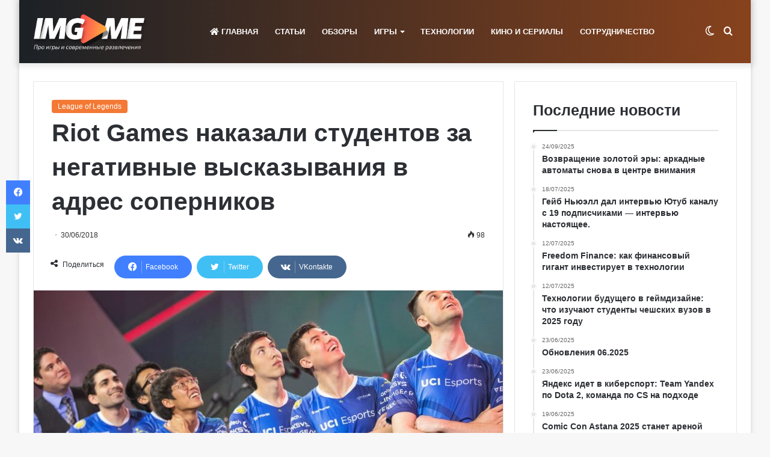

--- FILE ---
content_type: text/html; charset=UTF-8
request_url: https://imgame.kz/news/leagueoflegends/riot-games-nakazali-studentov-za-negativnye-vyskazyvanija-v-adres-sopernikov/
body_size: 21309
content:
<!DOCTYPE html>
<html lang="ru-RU" class="" data-skin="light">
<head>
	<meta charset="UTF-8" />
	<link rel="profile" href="https://gmpg.org/xfn/11" />
	
<meta http-equiv='x-dns-prefetch-control' content='on'>
<link rel='dns-prefetch' href='//cdnjs.cloudflare.com' />
<link rel='dns-prefetch' href='//ajax.googleapis.com' />
<link rel='dns-prefetch' href='//fonts.googleapis.com' />
<link rel='dns-prefetch' href='//fonts.gstatic.com' />
<link rel='dns-prefetch' href='//s.gravatar.com' />
<link rel='dns-prefetch' href='//www.google-analytics.com' />
<meta name='robots' content='index, follow, max-image-preview:large, max-snippet:-1, max-video-preview:-1' />
	<style>img:is([sizes="auto" i], [sizes^="auto," i]) { contain-intrinsic-size: 3000px 1500px }</style>
	
	<!-- This site is optimized with the Yoast SEO plugin v26.8 - https://yoast.com/product/yoast-seo-wordpress/ -->
	<title>Riot Games наказали студентов за негативные высказывания в адрес соперников - Игровые новости и новости киберспорта IMGAME.KZ</title>
	<meta name="description" content="Riot Games наказывают за негативные высказывания игроков в адрес соперников." />
	<link rel="canonical" href="https://imgame.kz/news/leagueoflegends/riot-games-nakazali-studentov-za-negativnye-vyskazyvanija-v-adres-sopernikov/" />
	<meta property="og:locale" content="ru_RU" />
	<meta property="og:type" content="article" />
	<meta property="og:title" content="Riot Games наказали студентов за негативные высказывания в адрес соперников - Игровые новости и новости киберспорта IMGAME.KZ" />
	<meta property="og:description" content="Riot Games наказывают за негативные высказывания игроков в адрес соперников." />
	<meta property="og:url" content="https://imgame.kz/news/leagueoflegends/riot-games-nakazali-studentov-za-negativnye-vyskazyvanija-v-adres-sopernikov/" />
	<meta property="og:site_name" content="Игровые новости и новости киберспорта IMGAME.KZ" />
	<meta property="article:publisher" content="https://www.facebook.com/imark.gaming.9" />
	<meta property="article:published_time" content="2018-06-30T16:00:20+00:00" />
	<meta property="og:image" content="https://imgame.kz/wp-content/uploads/2018/06/DfXJxGcUEAA0TM5.jpg" />
	<meta property="og:image:width" content="1024" />
	<meta property="og:image:height" content="683" />
	<meta property="og:image:type" content="image/jpeg" />
	<meta name="author" content="vanetti" />
	<meta name="twitter:card" content="summary_large_image" />
	<meta name="twitter:creator" content="@Imark_gaming" />
	<meta name="twitter:site" content="@Imark_gaming" />
	<meta name="twitter:label1" content="Написано автором" />
	<meta name="twitter:data1" content="vanetti" />
	<script type="application/ld+json" class="yoast-schema-graph">{"@context":"https://schema.org","@graph":[{"@type":"Article","@id":"https://imgame.kz/news/leagueoflegends/riot-games-nakazali-studentov-za-negativnye-vyskazyvanija-v-adres-sopernikov/#article","isPartOf":{"@id":"https://imgame.kz/news/leagueoflegends/riot-games-nakazali-studentov-za-negativnye-vyskazyvanija-v-adres-sopernikov/"},"author":{"name":"vanetti","@id":"https://imgame.kz/#/schema/person/90709f1e949b733813d9740c6e2751c4"},"headline":"Riot Games наказали студентов за негативные высказывания в адрес соперников","datePublished":"2018-06-30T16:00:20+00:00","mainEntityOfPage":{"@id":"https://imgame.kz/news/leagueoflegends/riot-games-nakazali-studentov-za-negativnye-vyskazyvanija-v-adres-sopernikov/"},"wordCount":215,"commentCount":0,"publisher":{"@id":"https://imgame.kz/#organization"},"image":{"@id":"https://imgame.kz/news/leagueoflegends/riot-games-nakazali-studentov-za-negativnye-vyskazyvanija-v-adres-sopernikov/#primaryimage"},"thumbnailUrl":"https://imgame.kz/wp-content/uploads/2018/06/DfXJxGcUEAA0TM5.jpg","keywords":["Индустрия"],"articleSection":["League of Legends"],"inLanguage":"ru-RU","potentialAction":[{"@type":"CommentAction","name":"Comment","target":["https://imgame.kz/news/leagueoflegends/riot-games-nakazali-studentov-za-negativnye-vyskazyvanija-v-adres-sopernikov/#respond"]}]},{"@type":"WebPage","@id":"https://imgame.kz/news/leagueoflegends/riot-games-nakazali-studentov-za-negativnye-vyskazyvanija-v-adres-sopernikov/","url":"https://imgame.kz/news/leagueoflegends/riot-games-nakazali-studentov-za-negativnye-vyskazyvanija-v-adres-sopernikov/","name":"Riot Games наказали студентов за негативные высказывания в адрес соперников - Игровые новости и новости киберспорта IMGAME.KZ","isPartOf":{"@id":"https://imgame.kz/#website"},"primaryImageOfPage":{"@id":"https://imgame.kz/news/leagueoflegends/riot-games-nakazali-studentov-za-negativnye-vyskazyvanija-v-adres-sopernikov/#primaryimage"},"image":{"@id":"https://imgame.kz/news/leagueoflegends/riot-games-nakazali-studentov-za-negativnye-vyskazyvanija-v-adres-sopernikov/#primaryimage"},"thumbnailUrl":"https://imgame.kz/wp-content/uploads/2018/06/DfXJxGcUEAA0TM5.jpg","datePublished":"2018-06-30T16:00:20+00:00","description":"Riot Games наказывают за негативные высказывания игроков в адрес соперников.","breadcrumb":{"@id":"https://imgame.kz/news/leagueoflegends/riot-games-nakazali-studentov-za-negativnye-vyskazyvanija-v-adres-sopernikov/#breadcrumb"},"inLanguage":"ru-RU","potentialAction":[{"@type":"ReadAction","target":["https://imgame.kz/news/leagueoflegends/riot-games-nakazali-studentov-za-negativnye-vyskazyvanija-v-adres-sopernikov/"]}]},{"@type":"ImageObject","inLanguage":"ru-RU","@id":"https://imgame.kz/news/leagueoflegends/riot-games-nakazali-studentov-za-negativnye-vyskazyvanija-v-adres-sopernikov/#primaryimage","url":"https://imgame.kz/wp-content/uploads/2018/06/DfXJxGcUEAA0TM5.jpg","contentUrl":"https://imgame.kz/wp-content/uploads/2018/06/DfXJxGcUEAA0TM5.jpg","width":1024,"height":683},{"@type":"BreadcrumbList","@id":"https://imgame.kz/news/leagueoflegends/riot-games-nakazali-studentov-za-negativnye-vyskazyvanija-v-adres-sopernikov/#breadcrumb","itemListElement":[{"@type":"ListItem","position":1,"name":"Главная страница","item":"https://imgame.kz/"},{"@type":"ListItem","position":2,"name":"Riot Games наказали студентов за негативные высказывания в адрес соперников"}]},{"@type":"WebSite","@id":"https://imgame.kz/#website","url":"https://imgame.kz/","name":"Игровые новости и новости киберспорта IMGAME.KZ","description":"Читайте игровые новости и новости киберспорта и следите за индустрией на сайте о играх imgame.kz","publisher":{"@id":"https://imgame.kz/#organization"},"potentialAction":[{"@type":"SearchAction","target":{"@type":"EntryPoint","urlTemplate":"https://imgame.kz/?s={search_term_string}"},"query-input":{"@type":"PropertyValueSpecification","valueRequired":true,"valueName":"search_term_string"}}],"inLanguage":"ru-RU"},{"@type":"Organization","@id":"https://imgame.kz/#organization","name":"Imark LLP","url":"https://imgame.kz/","logo":{"@type":"ImageObject","inLanguage":"ru-RU","@id":"https://imgame.kz/#/schema/logo/image/","url":"","contentUrl":"","caption":"Imark LLP"},"image":{"@id":"https://imgame.kz/#/schema/logo/image/"},"sameAs":["https://www.facebook.com/imark.gaming.9","https://x.com/Imark_gaming","https://www.instagram.com/imarkesports/","https://www.youtube.com/channel/UClHmD7jRvPGhtMxPhk8FaKg?view_as=subscriber"]},{"@type":"Person","@id":"https://imgame.kz/#/schema/person/90709f1e949b733813d9740c6e2751c4","name":"vanetti","image":{"@type":"ImageObject","inLanguage":"ru-RU","@id":"https://imgame.kz/#/schema/person/image/","url":"https://secure.gravatar.com/avatar/19201f775ec4430a7e3c5ffd702f4aa6d7ffe6ff0081a39e5b59490b6e2a9761?s=96&d=monsterid&r=g","contentUrl":"https://secure.gravatar.com/avatar/19201f775ec4430a7e3c5ffd702f4aa6d7ffe6ff0081a39e5b59490b6e2a9761?s=96&d=monsterid&r=g","caption":"vanetti"},"sameAs":["http://imgame.kz"],"url":"https://imgame.kz/author/vanetti/"}]}</script>
	<!-- / Yoast SEO plugin. -->


<link rel='dns-prefetch' href='//meet.jit.si' />
<link rel='dns-prefetch' href='//fonts.googleapis.com' />
<link rel='dns-prefetch' href='//www.googletagmanager.com' />
<link rel='dns-prefetch' href='//pagead2.googlesyndication.com' />
<link rel="alternate" type="application/rss+xml" title="Игровые новости и новости киберспорта IMGAME.KZ &raquo; Лента" href="https://imgame.kz/feed/" />
<link rel="alternate" type="application/rss+xml" title="Игровые новости и новости киберспорта IMGAME.KZ &raquo; Лента комментариев" href="https://imgame.kz/comments/feed/" />
		<script type="text/javascript">try{if("undefined"!=typeof localStorage){var tieSkin=localStorage.getItem("tie-skin"),html=document.getElementsByTagName("html")[0].classList,htmlSkin="light";if(html.contains("dark-skin")&&(htmlSkin="dark"),null!=tieSkin&&tieSkin!=htmlSkin){html.add("tie-skin-inverted");var tieSkinInverted=!0}"dark"==tieSkin?html.add("dark-skin"):"light"==tieSkin&&html.remove("dark-skin")}}catch(t){console.log(t)}</script>
		<link rel="alternate" type="application/rss+xml" title="Игровые новости и новости киберспорта IMGAME.KZ &raquo; Лента комментариев к &laquo;Riot Games наказали студентов за негативные высказывания в адрес соперников&raquo;" href="https://imgame.kz/news/leagueoflegends/riot-games-nakazali-studentov-za-negativnye-vyskazyvanija-v-adres-sopernikov/feed/" />

		<style type="text/css">
			:root{
			
					--main-nav-background: #1f2024;
					--main-nav-secondry-background: rgba(0,0,0,0.2);
					--main-nav-primary-color: #0088ff;
					--main-nav-contrast-primary-color: #FFFFFF;
					--main-nav-text-color: #FFFFFF;
					--main-nav-secondry-text-color: rgba(225,255,255,0.5);
					--main-nav-main-border-color: rgba(255,255,255,0.07);
					--main-nav-secondry-border-color: rgba(255,255,255,0.04);
				
			}
		</style>
	<meta name="viewport" content="width=device-width, initial-scale=1.0" /><script type="text/javascript">
/* <![CDATA[ */
window._wpemojiSettings = {"baseUrl":"https:\/\/s.w.org\/images\/core\/emoji\/16.0.1\/72x72\/","ext":".png","svgUrl":"https:\/\/s.w.org\/images\/core\/emoji\/16.0.1\/svg\/","svgExt":".svg","source":{"concatemoji":"https:\/\/imgame.kz\/wp-includes\/js\/wp-emoji-release.min.js?ver=6.8.3"}};
/*! This file is auto-generated */
!function(s,n){var o,i,e;function c(e){try{var t={supportTests:e,timestamp:(new Date).valueOf()};sessionStorage.setItem(o,JSON.stringify(t))}catch(e){}}function p(e,t,n){e.clearRect(0,0,e.canvas.width,e.canvas.height),e.fillText(t,0,0);var t=new Uint32Array(e.getImageData(0,0,e.canvas.width,e.canvas.height).data),a=(e.clearRect(0,0,e.canvas.width,e.canvas.height),e.fillText(n,0,0),new Uint32Array(e.getImageData(0,0,e.canvas.width,e.canvas.height).data));return t.every(function(e,t){return e===a[t]})}function u(e,t){e.clearRect(0,0,e.canvas.width,e.canvas.height),e.fillText(t,0,0);for(var n=e.getImageData(16,16,1,1),a=0;a<n.data.length;a++)if(0!==n.data[a])return!1;return!0}function f(e,t,n,a){switch(t){case"flag":return n(e,"\ud83c\udff3\ufe0f\u200d\u26a7\ufe0f","\ud83c\udff3\ufe0f\u200b\u26a7\ufe0f")?!1:!n(e,"\ud83c\udde8\ud83c\uddf6","\ud83c\udde8\u200b\ud83c\uddf6")&&!n(e,"\ud83c\udff4\udb40\udc67\udb40\udc62\udb40\udc65\udb40\udc6e\udb40\udc67\udb40\udc7f","\ud83c\udff4\u200b\udb40\udc67\u200b\udb40\udc62\u200b\udb40\udc65\u200b\udb40\udc6e\u200b\udb40\udc67\u200b\udb40\udc7f");case"emoji":return!a(e,"\ud83e\udedf")}return!1}function g(e,t,n,a){var r="undefined"!=typeof WorkerGlobalScope&&self instanceof WorkerGlobalScope?new OffscreenCanvas(300,150):s.createElement("canvas"),o=r.getContext("2d",{willReadFrequently:!0}),i=(o.textBaseline="top",o.font="600 32px Arial",{});return e.forEach(function(e){i[e]=t(o,e,n,a)}),i}function t(e){var t=s.createElement("script");t.src=e,t.defer=!0,s.head.appendChild(t)}"undefined"!=typeof Promise&&(o="wpEmojiSettingsSupports",i=["flag","emoji"],n.supports={everything:!0,everythingExceptFlag:!0},e=new Promise(function(e){s.addEventListener("DOMContentLoaded",e,{once:!0})}),new Promise(function(t){var n=function(){try{var e=JSON.parse(sessionStorage.getItem(o));if("object"==typeof e&&"number"==typeof e.timestamp&&(new Date).valueOf()<e.timestamp+604800&&"object"==typeof e.supportTests)return e.supportTests}catch(e){}return null}();if(!n){if("undefined"!=typeof Worker&&"undefined"!=typeof OffscreenCanvas&&"undefined"!=typeof URL&&URL.createObjectURL&&"undefined"!=typeof Blob)try{var e="postMessage("+g.toString()+"("+[JSON.stringify(i),f.toString(),p.toString(),u.toString()].join(",")+"));",a=new Blob([e],{type:"text/javascript"}),r=new Worker(URL.createObjectURL(a),{name:"wpTestEmojiSupports"});return void(r.onmessage=function(e){c(n=e.data),r.terminate(),t(n)})}catch(e){}c(n=g(i,f,p,u))}t(n)}).then(function(e){for(var t in e)n.supports[t]=e[t],n.supports.everything=n.supports.everything&&n.supports[t],"flag"!==t&&(n.supports.everythingExceptFlag=n.supports.everythingExceptFlag&&n.supports[t]);n.supports.everythingExceptFlag=n.supports.everythingExceptFlag&&!n.supports.flag,n.DOMReady=!1,n.readyCallback=function(){n.DOMReady=!0}}).then(function(){return e}).then(function(){var e;n.supports.everything||(n.readyCallback(),(e=n.source||{}).concatemoji?t(e.concatemoji):e.wpemoji&&e.twemoji&&(t(e.twemoji),t(e.wpemoji)))}))}((window,document),window._wpemojiSettings);
/* ]]> */
</script>
<style id='wp-emoji-styles-inline-css' type='text/css'>

	img.wp-smiley, img.emoji {
		display: inline !important;
		border: none !important;
		box-shadow: none !important;
		height: 1em !important;
		width: 1em !important;
		margin: 0 0.07em !important;
		vertical-align: -0.1em !important;
		background: none !important;
		padding: 0 !important;
	}
</style>
<style id='global-styles-inline-css' type='text/css'>
:root{--wp--preset--aspect-ratio--square: 1;--wp--preset--aspect-ratio--4-3: 4/3;--wp--preset--aspect-ratio--3-4: 3/4;--wp--preset--aspect-ratio--3-2: 3/2;--wp--preset--aspect-ratio--2-3: 2/3;--wp--preset--aspect-ratio--16-9: 16/9;--wp--preset--aspect-ratio--9-16: 9/16;--wp--preset--color--black: #000000;--wp--preset--color--cyan-bluish-gray: #abb8c3;--wp--preset--color--white: #ffffff;--wp--preset--color--pale-pink: #f78da7;--wp--preset--color--vivid-red: #cf2e2e;--wp--preset--color--luminous-vivid-orange: #ff6900;--wp--preset--color--luminous-vivid-amber: #fcb900;--wp--preset--color--light-green-cyan: #7bdcb5;--wp--preset--color--vivid-green-cyan: #00d084;--wp--preset--color--pale-cyan-blue: #8ed1fc;--wp--preset--color--vivid-cyan-blue: #0693e3;--wp--preset--color--vivid-purple: #9b51e0;--wp--preset--gradient--vivid-cyan-blue-to-vivid-purple: linear-gradient(135deg,rgba(6,147,227,1) 0%,rgb(155,81,224) 100%);--wp--preset--gradient--light-green-cyan-to-vivid-green-cyan: linear-gradient(135deg,rgb(122,220,180) 0%,rgb(0,208,130) 100%);--wp--preset--gradient--luminous-vivid-amber-to-luminous-vivid-orange: linear-gradient(135deg,rgba(252,185,0,1) 0%,rgba(255,105,0,1) 100%);--wp--preset--gradient--luminous-vivid-orange-to-vivid-red: linear-gradient(135deg,rgba(255,105,0,1) 0%,rgb(207,46,46) 100%);--wp--preset--gradient--very-light-gray-to-cyan-bluish-gray: linear-gradient(135deg,rgb(238,238,238) 0%,rgb(169,184,195) 100%);--wp--preset--gradient--cool-to-warm-spectrum: linear-gradient(135deg,rgb(74,234,220) 0%,rgb(151,120,209) 20%,rgb(207,42,186) 40%,rgb(238,44,130) 60%,rgb(251,105,98) 80%,rgb(254,248,76) 100%);--wp--preset--gradient--blush-light-purple: linear-gradient(135deg,rgb(255,206,236) 0%,rgb(152,150,240) 100%);--wp--preset--gradient--blush-bordeaux: linear-gradient(135deg,rgb(254,205,165) 0%,rgb(254,45,45) 50%,rgb(107,0,62) 100%);--wp--preset--gradient--luminous-dusk: linear-gradient(135deg,rgb(255,203,112) 0%,rgb(199,81,192) 50%,rgb(65,88,208) 100%);--wp--preset--gradient--pale-ocean: linear-gradient(135deg,rgb(255,245,203) 0%,rgb(182,227,212) 50%,rgb(51,167,181) 100%);--wp--preset--gradient--electric-grass: linear-gradient(135deg,rgb(202,248,128) 0%,rgb(113,206,126) 100%);--wp--preset--gradient--midnight: linear-gradient(135deg,rgb(2,3,129) 0%,rgb(40,116,252) 100%);--wp--preset--font-size--small: 13px;--wp--preset--font-size--medium: 20px;--wp--preset--font-size--large: 36px;--wp--preset--font-size--x-large: 42px;--wp--preset--spacing--20: 0.44rem;--wp--preset--spacing--30: 0.67rem;--wp--preset--spacing--40: 1rem;--wp--preset--spacing--50: 1.5rem;--wp--preset--spacing--60: 2.25rem;--wp--preset--spacing--70: 3.38rem;--wp--preset--spacing--80: 5.06rem;--wp--preset--shadow--natural: 6px 6px 9px rgba(0, 0, 0, 0.2);--wp--preset--shadow--deep: 12px 12px 50px rgba(0, 0, 0, 0.4);--wp--preset--shadow--sharp: 6px 6px 0px rgba(0, 0, 0, 0.2);--wp--preset--shadow--outlined: 6px 6px 0px -3px rgba(255, 255, 255, 1), 6px 6px rgba(0, 0, 0, 1);--wp--preset--shadow--crisp: 6px 6px 0px rgba(0, 0, 0, 1);}:where(.is-layout-flex){gap: 0.5em;}:where(.is-layout-grid){gap: 0.5em;}body .is-layout-flex{display: flex;}.is-layout-flex{flex-wrap: wrap;align-items: center;}.is-layout-flex > :is(*, div){margin: 0;}body .is-layout-grid{display: grid;}.is-layout-grid > :is(*, div){margin: 0;}:where(.wp-block-columns.is-layout-flex){gap: 2em;}:where(.wp-block-columns.is-layout-grid){gap: 2em;}:where(.wp-block-post-template.is-layout-flex){gap: 1.25em;}:where(.wp-block-post-template.is-layout-grid){gap: 1.25em;}.has-black-color{color: var(--wp--preset--color--black) !important;}.has-cyan-bluish-gray-color{color: var(--wp--preset--color--cyan-bluish-gray) !important;}.has-white-color{color: var(--wp--preset--color--white) !important;}.has-pale-pink-color{color: var(--wp--preset--color--pale-pink) !important;}.has-vivid-red-color{color: var(--wp--preset--color--vivid-red) !important;}.has-luminous-vivid-orange-color{color: var(--wp--preset--color--luminous-vivid-orange) !important;}.has-luminous-vivid-amber-color{color: var(--wp--preset--color--luminous-vivid-amber) !important;}.has-light-green-cyan-color{color: var(--wp--preset--color--light-green-cyan) !important;}.has-vivid-green-cyan-color{color: var(--wp--preset--color--vivid-green-cyan) !important;}.has-pale-cyan-blue-color{color: var(--wp--preset--color--pale-cyan-blue) !important;}.has-vivid-cyan-blue-color{color: var(--wp--preset--color--vivid-cyan-blue) !important;}.has-vivid-purple-color{color: var(--wp--preset--color--vivid-purple) !important;}.has-black-background-color{background-color: var(--wp--preset--color--black) !important;}.has-cyan-bluish-gray-background-color{background-color: var(--wp--preset--color--cyan-bluish-gray) !important;}.has-white-background-color{background-color: var(--wp--preset--color--white) !important;}.has-pale-pink-background-color{background-color: var(--wp--preset--color--pale-pink) !important;}.has-vivid-red-background-color{background-color: var(--wp--preset--color--vivid-red) !important;}.has-luminous-vivid-orange-background-color{background-color: var(--wp--preset--color--luminous-vivid-orange) !important;}.has-luminous-vivid-amber-background-color{background-color: var(--wp--preset--color--luminous-vivid-amber) !important;}.has-light-green-cyan-background-color{background-color: var(--wp--preset--color--light-green-cyan) !important;}.has-vivid-green-cyan-background-color{background-color: var(--wp--preset--color--vivid-green-cyan) !important;}.has-pale-cyan-blue-background-color{background-color: var(--wp--preset--color--pale-cyan-blue) !important;}.has-vivid-cyan-blue-background-color{background-color: var(--wp--preset--color--vivid-cyan-blue) !important;}.has-vivid-purple-background-color{background-color: var(--wp--preset--color--vivid-purple) !important;}.has-black-border-color{border-color: var(--wp--preset--color--black) !important;}.has-cyan-bluish-gray-border-color{border-color: var(--wp--preset--color--cyan-bluish-gray) !important;}.has-white-border-color{border-color: var(--wp--preset--color--white) !important;}.has-pale-pink-border-color{border-color: var(--wp--preset--color--pale-pink) !important;}.has-vivid-red-border-color{border-color: var(--wp--preset--color--vivid-red) !important;}.has-luminous-vivid-orange-border-color{border-color: var(--wp--preset--color--luminous-vivid-orange) !important;}.has-luminous-vivid-amber-border-color{border-color: var(--wp--preset--color--luminous-vivid-amber) !important;}.has-light-green-cyan-border-color{border-color: var(--wp--preset--color--light-green-cyan) !important;}.has-vivid-green-cyan-border-color{border-color: var(--wp--preset--color--vivid-green-cyan) !important;}.has-pale-cyan-blue-border-color{border-color: var(--wp--preset--color--pale-cyan-blue) !important;}.has-vivid-cyan-blue-border-color{border-color: var(--wp--preset--color--vivid-cyan-blue) !important;}.has-vivid-purple-border-color{border-color: var(--wp--preset--color--vivid-purple) !important;}.has-vivid-cyan-blue-to-vivid-purple-gradient-background{background: var(--wp--preset--gradient--vivid-cyan-blue-to-vivid-purple) !important;}.has-light-green-cyan-to-vivid-green-cyan-gradient-background{background: var(--wp--preset--gradient--light-green-cyan-to-vivid-green-cyan) !important;}.has-luminous-vivid-amber-to-luminous-vivid-orange-gradient-background{background: var(--wp--preset--gradient--luminous-vivid-amber-to-luminous-vivid-orange) !important;}.has-luminous-vivid-orange-to-vivid-red-gradient-background{background: var(--wp--preset--gradient--luminous-vivid-orange-to-vivid-red) !important;}.has-very-light-gray-to-cyan-bluish-gray-gradient-background{background: var(--wp--preset--gradient--very-light-gray-to-cyan-bluish-gray) !important;}.has-cool-to-warm-spectrum-gradient-background{background: var(--wp--preset--gradient--cool-to-warm-spectrum) !important;}.has-blush-light-purple-gradient-background{background: var(--wp--preset--gradient--blush-light-purple) !important;}.has-blush-bordeaux-gradient-background{background: var(--wp--preset--gradient--blush-bordeaux) !important;}.has-luminous-dusk-gradient-background{background: var(--wp--preset--gradient--luminous-dusk) !important;}.has-pale-ocean-gradient-background{background: var(--wp--preset--gradient--pale-ocean) !important;}.has-electric-grass-gradient-background{background: var(--wp--preset--gradient--electric-grass) !important;}.has-midnight-gradient-background{background: var(--wp--preset--gradient--midnight) !important;}.has-small-font-size{font-size: var(--wp--preset--font-size--small) !important;}.has-medium-font-size{font-size: var(--wp--preset--font-size--medium) !important;}.has-large-font-size{font-size: var(--wp--preset--font-size--large) !important;}.has-x-large-font-size{font-size: var(--wp--preset--font-size--x-large) !important;}
:where(.wp-block-post-template.is-layout-flex){gap: 1.25em;}:where(.wp-block-post-template.is-layout-grid){gap: 1.25em;}
:where(.wp-block-columns.is-layout-flex){gap: 2em;}:where(.wp-block-columns.is-layout-grid){gap: 2em;}
:root :where(.wp-block-pullquote){font-size: 1.5em;line-height: 1.6;}
</style>
<link rel='stylesheet' id='cwp-style-css' href='https://imgame.kz/wp-content/plugins/comments-widget-plus/assets/css/cwp.css?ver=1.3' type='text/css' media='all' />
<link rel='stylesheet' id='evcal_google_fonts-css' href='https://fonts.googleapis.com/css?family=Noto+Sans%3A400%2C400italic%2C700%7CPoppins%3A700%2C800%2C900&#038;subset=latin%2Clatin-ext&#038;ver=4.8.1' type='text/css' media='all' />
<link rel='stylesheet' id='evcal_cal_default-css' href='//imgame.kz/wp-content/plugins/eventON/assets/css/eventon_styles.css?ver=4.8.1' type='text/css' media='all' />
<link rel='stylesheet' id='evo_font_icons-css' href='//imgame.kz/wp-content/plugins/eventON/assets/fonts/all.css?ver=4.8.1' type='text/css' media='all' />
<link rel='stylesheet' id='eventon_dynamic_styles-css' href='//imgame.kz/wp-content/plugins/eventON/assets/css/eventon_dynamic_styles.css?ver=4.8.1' type='text/css' media='all' />
<link rel='stylesheet' id='tie-css-base-css' href='https://imgame.kz/wp-content/themes/jannah/assets/css/base.min.css?ver=6.1.5' type='text/css' media='all' />
<link rel='stylesheet' id='tie-css-styles-css' href='https://imgame.kz/wp-content/themes/jannah/assets/css/style.min.css?ver=6.1.5' type='text/css' media='all' />
<link rel='stylesheet' id='tie-css-widgets-css' href='https://imgame.kz/wp-content/themes/jannah/assets/css/widgets.min.css?ver=6.1.5' type='text/css' media='all' />
<link rel='stylesheet' id='tie-css-helpers-css' href='https://imgame.kz/wp-content/themes/jannah/assets/css/helpers.min.css?ver=6.1.5' type='text/css' media='all' />
<link rel='stylesheet' id='tie-fontawesome5-css' href='https://imgame.kz/wp-content/themes/jannah/assets/css/fontawesome.css?ver=6.1.5' type='text/css' media='all' />
<link rel='stylesheet' id='tie-css-ilightbox-css' href='https://imgame.kz/wp-content/themes/jannah/assets/ilightbox/smooth-skin/skin.css?ver=6.1.5' type='text/css' media='all' />
<link rel='stylesheet' id='tie-css-shortcodes-css' href='https://imgame.kz/wp-content/themes/jannah/assets/css/plugins/shortcodes.min.css?ver=6.1.5' type='text/css' media='all' />
<link rel='stylesheet' id='tie-css-single-css' href='https://imgame.kz/wp-content/themes/jannah/assets/css/single.min.css?ver=6.1.5' type='text/css' media='all' />
<link rel='stylesheet' id='tie-css-print-css' href='https://imgame.kz/wp-content/themes/jannah/assets/css/print.css?ver=6.1.5' type='text/css' media='print' />
<link rel='stylesheet' id='tie-css-style-custom-css' href='https://imgame.kz/wp-content/themes/jannah/assets/custom-css/style-custom.css?ver=77257' type='text/css' media='all' />
<style id='tie-css-style-custom-inline-css' type='text/css'>
:root:root{--brand-color: #f37934;--dark-brand-color: #c14702;--bright-color: #FFFFFF;--base-color: #2c2f34;}#footer-widgets-container{border-top: 8px solid #f37934;-webkit-box-shadow: 0 -5px 0 rgba(0,0,0,0.07); -moz-box-shadow: 0 -8px 0 rgba(0,0,0,0.07); box-shadow: 0 -8px 0 rgba(0,0,0,0.07);}#reading-position-indicator{box-shadow: 0 0 10px rgba( 243,121,52,0.7);}
</style>
<script type="text/javascript" data-no-optimize="1" data-cfasync="false" src="https://imgame.kz/wp-includes/js/jquery/jquery.min.js?ver=3.7.1" id="jquery-core-js"></script>
<script type="text/javascript" src="https://imgame.kz/wp-includes/js/jquery/jquery-migrate.min.js?ver=3.4.1" id="jquery-migrate-js"></script>
<script type="text/javascript" id="evo-inlinescripts-header-js-after">
/* <![CDATA[ */
jQuery(document).ready(function($){});
/* ]]> */
</script>
<link rel="https://api.w.org/" href="https://imgame.kz/wp-json/" /><link rel="alternate" title="JSON" type="application/json" href="https://imgame.kz/wp-json/wp/v2/posts/9157" /><link rel="EditURI" type="application/rsd+xml" title="RSD" href="https://imgame.kz/xmlrpc.php?rsd" />
<meta name="generator" content="WordPress 6.8.3" />
<link rel='shortlink' href='https://imgame.kz/?p=9157' />
<link rel="alternate" title="oEmbed (JSON)" type="application/json+oembed" href="https://imgame.kz/wp-json/oembed/1.0/embed?url=https%3A%2F%2Fimgame.kz%2Fnews%2Fleagueoflegends%2Friot-games-nakazali-studentov-za-negativnye-vyskazyvanija-v-adres-sopernikov%2F" />
<link rel="alternate" title="oEmbed (XML)" type="text/xml+oembed" href="https://imgame.kz/wp-json/oembed/1.0/embed?url=https%3A%2F%2Fimgame.kz%2Fnews%2Fleagueoflegends%2Friot-games-nakazali-studentov-za-negativnye-vyskazyvanija-v-adres-sopernikov%2F&#038;format=xml" />
<meta name="msvalidate.01" content="<meta name=" /><meta name="generator" content="Site Kit by Google 1.170.0" /><meta http-equiv="X-UA-Compatible" content="IE=edge"><!-- Yandex.Metrika counter -->
<script type="text/javascript" >
    (function (d, w, c) {
        (w[c] = w[c] || []).push(function() {
            try {
                w.yaCounter46650675 = new Ya.Metrika({
                    id:46650675,
                    clickmap:true,
                    trackLinks:true,
                    accurateTrackBounce:true,
                    webvisor:true,
                    trackHash:true
                });
            } catch(e) { }
        });

        var n = d.getElementsByTagName("script")[0],
            s = d.createElement("script"),
            f = function () { n.parentNode.insertBefore(s, n); };
        s.type = "text/javascript";
        s.async = true;
        s.src = "https://mc.yandex.ru/metrika/watch.js";

        if (w.opera == "[object Opera]") {
            d.addEventListener("DOMContentLoaded", f, false);
        } else { f(); }
    })(document, window, "yandex_metrika_callbacks");
</script>
<noscript><div><img src="https://mc.yandex.ru/watch/46650675" style="position:absolute; left:-9999px;" alt="" /></div></noscript>
<!-- /Yandex.Metrika counter -->

<!-- Global site tag (gtag.js) - Google Analytics -->
<script async src="https://www.googletagmanager.com/gtag/js?id=UA-111020693-1"></script>
<script>
  window.dataLayer = window.dataLayer || [];
  function gtag(){dataLayer.push(arguments);}
  gtag('js', new Date());

  gtag('config', 'UA-111020693-1');
</script>

<script async src="//pagead2.googlesyndication.com/pagead/js/adsbygoogle.js"></script>
<script>
  (adsbygoogle = window.adsbygoogle || []).push({
    google_ad_client: "ca-pub-2044802823510377",
    enable_page_level_ads: true
  });
</script>

<!-- Метатеги Google AdSense, добавленные Site Kit -->
<meta name="google-adsense-platform-account" content="ca-host-pub-2644536267352236">
<meta name="google-adsense-platform-domain" content="sitekit.withgoogle.com">
<!-- Завершите метатеги Google AdSense, добавленные Site Kit -->
		<style type="text/css">
			.cwp-li {
				overflow: hidden;
			}

			.cwp-avatar {
				float: left;
				margin-top: .2em;
				margin-right: 1em;
			}

			.cwp-avatar.rounded .avatar {
				border-radius: 50%;
			}

			.cwp-avatar.square .avatar {
				border-radius: 0;
			}

			.cwp-comment-excerpt {
				display: block;
				color: #787878;
			}
		</style>
		      <meta name="onesignal" content="wordpress-plugin"/>
            <script>

      window.OneSignalDeferred = window.OneSignalDeferred || [];

      OneSignalDeferred.push(function(OneSignal) {
        var oneSignal_options = {};
        window._oneSignalInitOptions = oneSignal_options;

        oneSignal_options['serviceWorkerParam'] = { scope: '/' };
oneSignal_options['serviceWorkerPath'] = 'OneSignalSDKWorker.js.php';

        OneSignal.Notifications.setDefaultUrl("https://imgame.kz");

        oneSignal_options['wordpress'] = true;
oneSignal_options['appId'] = '4fc5de32-1e8d-4c6f-ad69-5bdc33ecc28c';
oneSignal_options['allowLocalhostAsSecureOrigin'] = true;
oneSignal_options['welcomeNotification'] = { };
oneSignal_options['welcomeNotification']['title'] = "Imark Esports";
oneSignal_options['welcomeNotification']['message'] = "Спасибо за подписку!";
oneSignal_options['welcomeNotification']['url'] = "https://imgame.kz";
oneSignal_options['path'] = "https://imgame.kz/wp-content/plugins/onesignal-free-web-push-notifications/sdk_files/";
oneSignal_options['persistNotification'] = false;
oneSignal_options['promptOptions'] = { };
oneSignal_options['promptOptions']['actionMessage'] = "Подпишитесь на уведомления. Полезно, бесплатно и без спама.";
oneSignal_options['promptOptions']['exampleNotificationTitleDesktop'] = "Спасибо за подписку на Imark Esports!";
oneSignal_options['promptOptions']['exampleNotificationMessageDesktop'] = "Спасибо за подписку на Imark Esports!";
oneSignal_options['promptOptions']['exampleNotificationTitleMobile'] = "Спасибо";
oneSignal_options['promptOptions']['exampleNotificationMessageMobile'] = "Спасибо за подписку на Imark Esports!";
oneSignal_options['promptOptions']['exampleNotificationCaption'] = "Спасибо за подписку на Imark Esports!";
oneSignal_options['promptOptions']['acceptButtonText'] = "Подписаться";
oneSignal_options['promptOptions']['cancelButtonText'] = "Нет, спасибо";
oneSignal_options['promptOptions']['siteName'] = "https://imgame.kz";
oneSignal_options['promptOptions']['autoAcceptTitle'] = "Разрешить";
oneSignal_options['notifyButton'] = { };
oneSignal_options['notifyButton']['enable'] = true;
oneSignal_options['notifyButton']['position'] = 'bottom-left';
oneSignal_options['notifyButton']['theme'] = 'default';
oneSignal_options['notifyButton']['size'] = 'medium';
oneSignal_options['notifyButton']['showCredit'] = false;
              OneSignal.init(window._oneSignalInitOptions);
                    });

      function documentInitOneSignal() {
        var oneSignal_elements = document.getElementsByClassName("OneSignal-prompt");

        var oneSignalLinkClickHandler = function(event) { OneSignal.Notifications.requestPermission(); event.preventDefault(); };        for(var i = 0; i < oneSignal_elements.length; i++)
          oneSignal_elements[i].addEventListener('click', oneSignalLinkClickHandler, false);
      }

      if (document.readyState === 'complete') {
           documentInitOneSignal();
      }
      else {
           window.addEventListener("load", function(event){
               documentInitOneSignal();
          });
      }
    </script>

<!-- Сниппет Google AdSense, добавленный Site Kit -->
<script type="text/javascript" async="async" src="https://pagead2.googlesyndication.com/pagead/js/adsbygoogle.js?client=ca-pub-3159450861182131&amp;host=ca-host-pub-2644536267352236" crossorigin="anonymous"></script>

<!-- Конечный сниппет Google AdSense, добавленный Site Kit -->
<link rel="icon" href="https://imgame.kz/wp-content/uploads/2023/11/cropped-SCR-20231127-ssxl-32x32.png" sizes="32x32" />
<link rel="icon" href="https://imgame.kz/wp-content/uploads/2023/11/cropped-SCR-20231127-ssxl-192x192.png" sizes="192x192" />
<link rel="apple-touch-icon" href="https://imgame.kz/wp-content/uploads/2023/11/cropped-SCR-20231127-ssxl-180x180.png" />
<meta name="msapplication-TileImage" content="https://imgame.kz/wp-content/uploads/2023/11/cropped-SCR-20231127-ssxl-270x270.png" />
		<style type="text/css" id="wp-custom-css">
			.comment-metadata time {
    display: none !important;
}		</style>
		</head>

<body id="tie-body" class="wp-singular post-template-default single single-post postid-9157 single-format-standard wp-theme-jannah tie-no-js boxed-layout wrapper-has-shadow block-head-1 magazine1 is-thumb-overlay-disabled is-desktop is-header-layout-4 sidebar-right has-sidebar post-layout-1 narrow-title-narrow-media is-standard-format has-mobile-share hide_breadcrumbs hide_share_post_top hide_share_post_bottom hide_post_newsletter hide_read_next hide_related hide_post_authorbio hide_post_nav hide_back_top_button is-ajax-parent-post">



<div class="background-overlay">

	<div id="tie-container" class="site tie-container">

		
		<div id="tie-wrapper">

			
<header id="theme-header" class="theme-header header-layout-4 header-layout-1 main-nav-dark main-nav-default-dark main-nav-below no-stream-item has-shadow has-normal-width-logo mobile-header-default">
	
<div class="main-nav-wrapper">
	<nav id="main-nav" data-skin="search-in-main-nav" class="main-nav header-nav live-search-parent" style="line-height:105px" aria-label="Primary Navigation">
		<div class="container">

			<div class="main-menu-wrapper">

				<div id="mobile-header-components-area_1" class="mobile-header-components"><ul class="components"><li class="mobile-component_menu custom-menu-link"><a href="#" id="mobile-menu-icon" class=""><span class="tie-mobile-menu-icon nav-icon is-layout-4"></span><span class="screen-reader-text">Menu</span></a></li></ul></div>
						<div class="header-layout-1-logo" style="width:192px">
							
		<div id="logo" class="image-logo" >

			
			<a title="IMGAME.KZ" href="https://imgame.kz/">
				
				<picture id="tie-logo-default" class="tie-logo-default tie-logo-picture">
					<source class="tie-logo-source-default tie-logo-source" srcset="https://imgame.kz/wp-content/uploads/2022/10/method-draw-image-13.svg" media="(max-width:991px)">
					<source class="tie-logo-source-default tie-logo-source" srcset="https://imgame.kz/wp-content/uploads/2022/10/method-draw-image-13.svg">
					<img class="tie-logo-img-default tie-logo-img" src="https://imgame.kz/wp-content/uploads/2022/10/method-draw-image-13.svg" alt="IMGAME.KZ" width="192" height="65" style="max-height:65px; width: auto;" />
				</picture>
			
					<picture id="tie-logo-inverted" class="tie-logo-inverted tie-logo-picture">
						<source class="tie-logo-source-inverted tie-logo-source" srcset="https://imgame.kz/wp-content/uploads/2022/10/method-draw-image-13.svg" media="(max-width:991px)">
						<source class="tie-logo-source-inverted tie-logo-source" id="tie-logo-inverted-source" srcset="https://imgame.kz/wp-content/uploads/2022/10/method-draw-image-13.svg">
						<img class="tie-logo-img-inverted tie-logo-img" loading="lazy" id="tie-logo-inverted-img" src="https://imgame.kz/wp-content/uploads/2022/10/method-draw-image-13.svg" alt="IMGAME.KZ" width="192" height="65" style="max-height:65px; width: auto;" />
					</picture>
							</a>

			
		</div><!-- #logo /-->

								</div>

						
				<div id="menu-components-wrap">

					
		<div id="sticky-logo" class="image-logo">

			
			<a title="IMGAME.KZ" href="https://imgame.kz/">
				
				<picture id="tie-sticky-logo-default" class="tie-logo-default tie-logo-picture">
					<source class="tie-logo-source-default tie-logo-source" srcset="https://imgame.kz/wp-content/uploads/2022/10/method-draw-image-13.svg">
					<img class="tie-logo-img-default tie-logo-img" src="https://imgame.kz/wp-content/uploads/2022/10/method-draw-image-13.svg" alt="IMGAME.KZ"  />
				</picture>
			
					<picture id="tie-sticky-logo-inverted" class="tie-logo-inverted tie-logo-picture">
						<source class="tie-logo-source-inverted tie-logo-source" id="tie-logo-inverted-source" srcset="https://imgame.kz/wp-content/uploads/2022/10/method-draw-image-13.svg">
						<img class="tie-logo-img-inverted tie-logo-img" loading="lazy" id="tie-logo-inverted-img" src="https://imgame.kz/wp-content/uploads/2022/10/method-draw-image-13.svg" alt="IMGAME.KZ"  />
					</picture>
							</a>

			
		</div><!-- #Sticky-logo /-->

		<div class="flex-placeholder"></div>
		


					<div class="main-menu main-menu-wrap tie-alignleft">
						<div id="main-nav-menu" class="main-menu header-menu"><ul id="menu-glavnoe-menju" class="menu"><li id="menu-item-18571" class="menu-item menu-item-type-post_type menu-item-object-page menu-item-home menu-item-18571 menu-item-has-icon"><a href="https://imgame.kz/"> <span aria-hidden="true" class="tie-menu-icon fas fa-home"></span> ГЛАВНАЯ</a></li>
<li id="menu-item-30040" class="menu-item menu-item-type-taxonomy menu-item-object-category menu-item-30040"><a href="https://imgame.kz/spets/">СТАТЬИ</a></li>
<li id="menu-item-30041" class="menu-item menu-item-type-taxonomy menu-item-object-category menu-item-30041"><a href="https://imgame.kz/news/obzory/">ОБЗОРЫ</a></li>
<li id="menu-item-17298" class="menu-item menu-item-type-taxonomy menu-item-object-category current-post-ancestor menu-item-has-children menu-item-17298"><a href="https://imgame.kz/news/">ИГРЫ</a>
<ul class="sub-menu menu-sub-content">
	<li id="menu-item-631" class="menu-item menu-item-type-taxonomy menu-item-object-category menu-item-631"><a title="Новости GS GO" href="https://imgame.kz/news/novosti-cs-go/">CS GO</a></li>
	<li id="menu-item-632" class="menu-item menu-item-type-taxonomy menu-item-object-category menu-item-632"><a title="Новости Dota2" href="https://imgame.kz/news/novosti-dota2/">DOTA 2</a></li>
	<li id="menu-item-12772" class="menu-item menu-item-type-taxonomy menu-item-object-category menu-item-12772"><a href="https://imgame.kz/news/fortnite/">FORTNITE</a></li>
	<li id="menu-item-17288" class="menu-item menu-item-type-taxonomy menu-item-object-category menu-item-17288"><a href="https://imgame.kz/news/apex-legends/">Apex Legends</a></li>
	<li id="menu-item-21793" class="menu-item menu-item-type-taxonomy menu-item-object-category menu-item-21793"><a href="https://imgame.kz/cyberpunk-2077/">CYBERPUNK2077</a></li>
	<li id="menu-item-17297" class="menu-item menu-item-type-taxonomy menu-item-object-category menu-item-17297"><a href="https://imgame.kz/news/wot/">World of tanks</a></li>
	<li id="menu-item-17294" class="menu-item menu-item-type-taxonomy menu-item-object-category menu-item-17294"><a href="https://imgame.kz/news/rainbow-is-magic/">Rainbow six siege</a></li>
	<li id="menu-item-17290" class="menu-item menu-item-type-taxonomy menu-item-object-category menu-item-17290"><a href="https://imgame.kz/news/hearthstone/">Hearthstone</a></li>
	<li id="menu-item-17291" class="menu-item menu-item-type-taxonomy menu-item-object-category current-post-ancestor current-menu-parent current-post-parent menu-item-17291"><a href="https://imgame.kz/news/leagueoflegends/">League of Legends</a></li>
</ul>
</li>
<li id="menu-item-18566" class="menu-item menu-item-type-taxonomy menu-item-object-category menu-item-18566"><a href="https://imgame.kz/tehnologii/">ТЕХНОЛОГИИ</a></li>
<li id="menu-item-18565" class="menu-item menu-item-type-taxonomy menu-item-object-category menu-item-18565"><a href="https://imgame.kz/kino-i-serialy/">КИНО И СЕРИАЛЫ</a></li>
<li id="menu-item-30143" class="menu-item menu-item-type-post_type menu-item-object-page menu-item-30143"><a href="https://imgame.kz/sotrudnichestvo-i-reklama/">СОТРУДНИЧЕСТВО</a></li>
</ul></div>					</div><!-- .main-menu.tie-alignleft /-->

					<ul class="components">			<li class="search-compact-icon menu-item custom-menu-link">
				<a href="#" class="tie-search-trigger">
					<span class="tie-icon-search tie-search-icon" aria-hidden="true"></span>
					<span class="screen-reader-text">Поиск по базе...</span>
				</a>
			</li>
				<li class="skin-icon menu-item custom-menu-link">
		<a href="#" class="change-skin" title="Switch skin">
			<span class="tie-icon-moon change-skin-icon" aria-hidden="true"></span>
			<span class="screen-reader-text">Switch skin</span>
		</a>
	</li>
	</ul><!-- Components -->
				</div><!-- #menu-components-wrap /-->
			</div><!-- .main-menu-wrapper /-->
		</div><!-- .container /-->

			</nav><!-- #main-nav /-->
</div><!-- .main-nav-wrapper /-->

</header>

		<script type="text/javascript">
			try{if("undefined"!=typeof localStorage){var header,mnIsDark=!1,tnIsDark=!1;(header=document.getElementById("theme-header"))&&((header=header.classList).contains("main-nav-default-dark")&&(mnIsDark=!0),header.contains("top-nav-default-dark")&&(tnIsDark=!0),"dark"==tieSkin?(header.add("main-nav-dark","top-nav-dark"),header.remove("main-nav-light","top-nav-light")):"light"==tieSkin&&(mnIsDark||(header.remove("main-nav-dark"),header.add("main-nav-light")),tnIsDark||(header.remove("top-nav-dark"),header.add("top-nav-light"))))}}catch(a){console.log(a)}
		</script>
		<div id="content" class="site-content container"><div id="main-content-row" class="tie-row main-content-row">

<div class="main-content tie-col-md-8 tie-col-xs-12" role="main">

	
	<article id="the-post" class="container-wrapper post-content tie-standard tie-autoloaded-post" data-post-url="https://imgame.kz/news/leagueoflegends/riot-games-nakazali-studentov-za-negativnye-vyskazyvanija-v-adres-sopernikov/" data-post-title="Riot Games наказали студентов за негативные высказывания в адрес соперников" data-post-edit="https://imgame.kz/wp-admin/post.php?post=9157&amp;action=edit" data-share-title="Riot%20Games%20%D0%BD%D0%B0%D0%BA%D0%B0%D0%B7%D0%B0%D0%BB%D0%B8%20%D1%81%D1%82%D1%83%D0%B4%D0%B5%D0%BD%D1%82%D0%BE%D0%B2%20%D0%B7%D0%B0%20%D0%BD%D0%B5%D0%B3%D0%B0%D1%82%D0%B8%D0%B2%D0%BD%D1%8B%D0%B5%20%D0%B2%D1%8B%D1%81%D0%BA%D0%B0%D0%B7%D1%8B%D0%B2%D0%B0%D0%BD%D0%B8%D1%8F%20%D0%B2%20%D0%B0%D0%B4%D1%80%D0%B5%D1%81%20%D1%81%D0%BE%D0%BF%D0%B5%D1%80%D0%BD%D0%B8%D0%BA%D0%BE%D0%B2" data-share-link="https://imgame.kz/news/leagueoflegends/riot-games-nakazali-studentov-za-negativnye-vyskazyvanija-v-adres-sopernikov/" data-share-image="https://imgame.kz/wp-content/uploads/2018/06/DfXJxGcUEAA0TM5.jpg">

		
<header class="entry-header-outer">

	
	<div class="entry-header">

		<span class="post-cat-wrap"><a class="post-cat tie-cat-39" href="https://imgame.kz/news/leagueoflegends/">League of Legends</a></span>
		<h1 class="post-title entry-title">
			Riot Games наказали студентов за негативные высказывания в адрес соперников		</h1>

		<div class="single-post-meta post-meta clearfix"><span class="date meta-item tie-icon">30/06/2018</span><div class="tie-alignright"><span class="meta-views meta-item "><span class="tie-icon-fire" aria-hidden="true"></span> 98 </span></div></div><!-- .post-meta -->	</div><!-- .entry-header /-->

	
	
</header><!-- .entry-header-outer /-->


		<div id="share-buttons-top" class="share-buttons share-buttons-top">
			<div class="share-links  icons-text share-pill">
										<div class="share-title">
							<span class="tie-icon-share" aria-hidden="true"></span>
							<span> Поделиться</span>
						</div>
						
				<a href="https://www.facebook.com/sharer.php?u=https://imgame.kz/news/leagueoflegends/riot-games-nakazali-studentov-za-negativnye-vyskazyvanija-v-adres-sopernikov/" rel="external noopener nofollow" title="Facebook" target="_blank" class="facebook-share-btn  large-share-button" data-raw="https://www.facebook.com/sharer.php?u={post_link}">
					<span class="share-btn-icon tie-icon-facebook"></span> <span class="social-text">Facebook</span>
				</a>
				<a href="https://twitter.com/intent/tweet?text=Riot%20Games%20%D0%BD%D0%B0%D0%BA%D0%B0%D0%B7%D0%B0%D0%BB%D0%B8%20%D1%81%D1%82%D1%83%D0%B4%D0%B5%D0%BD%D1%82%D0%BE%D0%B2%20%D0%B7%D0%B0%20%D0%BD%D0%B5%D0%B3%D0%B0%D1%82%D0%B8%D0%B2%D0%BD%D1%8B%D0%B5%20%D0%B2%D1%8B%D1%81%D0%BA%D0%B0%D0%B7%D1%8B%D0%B2%D0%B0%D0%BD%D0%B8%D1%8F%20%D0%B2%20%D0%B0%D0%B4%D1%80%D0%B5%D1%81%20%D1%81%D0%BE%D0%BF%D0%B5%D1%80%D0%BD%D0%B8%D0%BA%D0%BE%D0%B2&#038;url=https://imgame.kz/news/leagueoflegends/riot-games-nakazali-studentov-za-negativnye-vyskazyvanija-v-adres-sopernikov/" rel="external noopener nofollow" title="Twitter" target="_blank" class="twitter-share-btn  large-share-button" data-raw="https://twitter.com/intent/tweet?text={post_title}&amp;url={post_link}">
					<span class="share-btn-icon tie-icon-twitter"></span> <span class="social-text">Twitter</span>
				</a>
				<a href="https://vk.com/share.php?url=https://imgame.kz/news/leagueoflegends/riot-games-nakazali-studentov-za-negativnye-vyskazyvanija-v-adres-sopernikov/" rel="external noopener nofollow" title="VKontakte" target="_blank" class="vk-share-btn  large-share-button" data-raw="https://vk.com/share.php?url={post_link}">
					<span class="share-btn-icon tie-icon-vk"></span> <span class="social-text">VKontakte</span>
				</a>
				<a href="https://api.whatsapp.com/send?text=Riot%20Games%20%D0%BD%D0%B0%D0%BA%D0%B0%D0%B7%D0%B0%D0%BB%D0%B8%20%D1%81%D1%82%D1%83%D0%B4%D0%B5%D0%BD%D1%82%D0%BE%D0%B2%20%D0%B7%D0%B0%20%D0%BD%D0%B5%D0%B3%D0%B0%D1%82%D0%B8%D0%B2%D0%BD%D1%8B%D0%B5%20%D0%B2%D1%8B%D1%81%D0%BA%D0%B0%D0%B7%D1%8B%D0%B2%D0%B0%D0%BD%D0%B8%D1%8F%20%D0%B2%20%D0%B0%D0%B4%D1%80%D0%B5%D1%81%20%D1%81%D0%BE%D0%BF%D0%B5%D1%80%D0%BD%D0%B8%D0%BA%D0%BE%D0%B2%20https://imgame.kz/news/leagueoflegends/riot-games-nakazali-studentov-za-negativnye-vyskazyvanija-v-adres-sopernikov/" rel="external noopener nofollow" title="WhatsApp" target="_blank" class="whatsapp-share-btn  large-share-button" data-raw="https://api.whatsapp.com/send?text={post_title}%20{post_link}">
					<span class="share-btn-icon tie-icon-whatsapp"></span> <span class="social-text">WhatsApp</span>
				</a>
				<a href="https://telegram.me/share/url?url=https://imgame.kz/news/leagueoflegends/riot-games-nakazali-studentov-za-negativnye-vyskazyvanija-v-adres-sopernikov/&text=Riot%20Games%20%D0%BD%D0%B0%D0%BA%D0%B0%D0%B7%D0%B0%D0%BB%D0%B8%20%D1%81%D1%82%D1%83%D0%B4%D0%B5%D0%BD%D1%82%D0%BE%D0%B2%20%D0%B7%D0%B0%20%D0%BD%D0%B5%D0%B3%D0%B0%D1%82%D0%B8%D0%B2%D0%BD%D1%8B%D0%B5%20%D0%B2%D1%8B%D1%81%D0%BA%D0%B0%D0%B7%D1%8B%D0%B2%D0%B0%D0%BD%D0%B8%D1%8F%20%D0%B2%20%D0%B0%D0%B4%D1%80%D0%B5%D1%81%20%D1%81%D0%BE%D0%BF%D0%B5%D1%80%D0%BD%D0%B8%D0%BA%D0%BE%D0%B2" rel="external noopener nofollow" title="Telegram" target="_blank" class="telegram-share-btn  large-share-button" data-raw="https://telegram.me/share/url?url={post_link}&text={post_title}">
					<span class="share-btn-icon tie-icon-paper-plane"></span> <span class="social-text">Telegram</span>
				</a>
				<a href="viber://forward?text=Riot%20Games%20%D0%BD%D0%B0%D0%BA%D0%B0%D0%B7%D0%B0%D0%BB%D0%B8%20%D1%81%D1%82%D1%83%D0%B4%D0%B5%D0%BD%D1%82%D0%BE%D0%B2%20%D0%B7%D0%B0%20%D0%BD%D0%B5%D0%B3%D0%B0%D1%82%D0%B8%D0%B2%D0%BD%D1%8B%D0%B5%20%D0%B2%D1%8B%D1%81%D0%BA%D0%B0%D0%B7%D1%8B%D0%B2%D0%B0%D0%BD%D0%B8%D1%8F%20%D0%B2%20%D0%B0%D0%B4%D1%80%D0%B5%D1%81%20%D1%81%D0%BE%D0%BF%D0%B5%D1%80%D0%BD%D0%B8%D0%BA%D0%BE%D0%B2%20https://imgame.kz/news/leagueoflegends/riot-games-nakazali-studentov-za-negativnye-vyskazyvanija-v-adres-sopernikov/" rel="external noopener nofollow" title="Viber" target="_blank" class="viber-share-btn  large-share-button" data-raw="viber://forward?text={post_title}%20{post_link}">
					<span class="share-btn-icon tie-icon-phone"></span> <span class="social-text">Viber</span>
				</a>			</div><!-- .share-links /-->
		</div><!-- .share-buttons /-->

		<div  class="featured-area"><div class="featured-area-inner"><figure class="single-featured-image"><img width="780" height="405" src="https://imgame.kz/wp-content/uploads/2018/06/DfXJxGcUEAA0TM5-780x405.jpg" class="attachment-jannah-image-post size-jannah-image-post wp-post-image" alt="" data-main-img="1" decoding="async" fetchpriority="high" /></figure></div></div>
		<div class="entry-content entry clearfix">

			
			<h2>Riot Games наказывают за негативные высказывания игроков в адрес соперников.</h2>
<p>Полуфинальный матч состоялся 9 июня 2018 года. В рамках College Championship встретились команды University of Maryland (UMD) против University of California (UCI). Сотрудники студии заметили, что два члена команды UMD не ограничиваются в высказываниях в голосовом чате. Некоторые высказывания Winston &#171;Wezi&#187; Zhou и Jonathan &#171;Yang&#187; Yang были однозначно интерпретированы судьями как оскорбительные.  Они были неуместны в рамках соревнований.</p>
<p>Наказание последовало незамедлительно. По статье 7.1.2 правил Riot Games, студенты понесут материальную ответственность.</p>
<ul>
<li>Jonathan &#171;Yang&#187; Yang оштрафован на 250 долларов. Их вычтут из его стипендии за однократное нарушение правила 7.1.2.</li>
<li>Winston &#171;Wezi&#187; Zhou оштрафован на 750 долларов. Их вычтут из его стипендии за множественные нарушения правила 7.1.2.</li>
</ul>
<p>Многие подумают: &#171;Они же друг с другом общались, за что наказывать, мало ли что скажешь во время &#171;потной каточки&#187;. У Riot Games система работает не так, как в известных вам Dota-пабликах. Все игровые голосовые чаты записываются и находятся под наблюдением сотрудников Riot для более комфортной игры, грамотного судейства и качественного продюсирования трансляций. Кроме того, живая публика может услышать разговоры игроков, что в свою очередь крайне негативно скажется на репутации Riot в целом.</p>
<p>В студенческих лигах наказывают даже за то, что произносишь в собственном голосовом чате! И обвинение находит ответчика даже через месяц после того, как игра завершилась.</p>

			<div class="post-bottom-meta post-bottom-tags post-tags-classic"><div class="post-bottom-meta-title"><span class="tie-icon-tags" aria-hidden="true"></span> Тэги</div><span class="tagcloud"><a href="https://imgame.kz/tag/industrija/" rel="tag">Индустрия</a></span></div>
		</div><!-- .entry-content /-->

				<div id="post-extra-info">
			<div class="theiaStickySidebar">
				<div class="single-post-meta post-meta clearfix"><span class="date meta-item tie-icon">30/06/2018</span><div class="tie-alignright"><span class="meta-views meta-item "><span class="tie-icon-fire" aria-hidden="true"></span> 98 </span></div></div><!-- .post-meta -->
		<div id="share-buttons-top" class="share-buttons share-buttons-top">
			<div class="share-links  icons-text share-pill">
										<div class="share-title">
							<span class="tie-icon-share" aria-hidden="true"></span>
							<span> Поделиться</span>
						</div>
						
				<a href="https://www.facebook.com/sharer.php?u=https://imgame.kz/news/leagueoflegends/riot-games-nakazali-studentov-za-negativnye-vyskazyvanija-v-adres-sopernikov/" rel="external noopener nofollow" title="Facebook" target="_blank" class="facebook-share-btn  large-share-button" data-raw="https://www.facebook.com/sharer.php?u={post_link}">
					<span class="share-btn-icon tie-icon-facebook"></span> <span class="social-text">Facebook</span>
				</a>
				<a href="https://twitter.com/intent/tweet?text=Riot%20Games%20%D0%BD%D0%B0%D0%BA%D0%B0%D0%B7%D0%B0%D0%BB%D0%B8%20%D1%81%D1%82%D1%83%D0%B4%D0%B5%D0%BD%D1%82%D0%BE%D0%B2%20%D0%B7%D0%B0%20%D0%BD%D0%B5%D0%B3%D0%B0%D1%82%D0%B8%D0%B2%D0%BD%D1%8B%D0%B5%20%D0%B2%D1%8B%D1%81%D0%BA%D0%B0%D0%B7%D1%8B%D0%B2%D0%B0%D0%BD%D0%B8%D1%8F%20%D0%B2%20%D0%B0%D0%B4%D1%80%D0%B5%D1%81%20%D1%81%D0%BE%D0%BF%D0%B5%D1%80%D0%BD%D0%B8%D0%BA%D0%BE%D0%B2&#038;url=https://imgame.kz/news/leagueoflegends/riot-games-nakazali-studentov-za-negativnye-vyskazyvanija-v-adres-sopernikov/" rel="external noopener nofollow" title="Twitter" target="_blank" class="twitter-share-btn  large-share-button" data-raw="https://twitter.com/intent/tweet?text={post_title}&amp;url={post_link}">
					<span class="share-btn-icon tie-icon-twitter"></span> <span class="social-text">Twitter</span>
				</a>
				<a href="https://vk.com/share.php?url=https://imgame.kz/news/leagueoflegends/riot-games-nakazali-studentov-za-negativnye-vyskazyvanija-v-adres-sopernikov/" rel="external noopener nofollow" title="VKontakte" target="_blank" class="vk-share-btn  large-share-button" data-raw="https://vk.com/share.php?url={post_link}">
					<span class="share-btn-icon tie-icon-vk"></span> <span class="social-text">VKontakte</span>
				</a>
				<a href="https://api.whatsapp.com/send?text=Riot%20Games%20%D0%BD%D0%B0%D0%BA%D0%B0%D0%B7%D0%B0%D0%BB%D0%B8%20%D1%81%D1%82%D1%83%D0%B4%D0%B5%D0%BD%D1%82%D0%BE%D0%B2%20%D0%B7%D0%B0%20%D0%BD%D0%B5%D0%B3%D0%B0%D1%82%D0%B8%D0%B2%D0%BD%D1%8B%D0%B5%20%D0%B2%D1%8B%D1%81%D0%BA%D0%B0%D0%B7%D1%8B%D0%B2%D0%B0%D0%BD%D0%B8%D1%8F%20%D0%B2%20%D0%B0%D0%B4%D1%80%D0%B5%D1%81%20%D1%81%D0%BE%D0%BF%D0%B5%D1%80%D0%BD%D0%B8%D0%BA%D0%BE%D0%B2%20https://imgame.kz/news/leagueoflegends/riot-games-nakazali-studentov-za-negativnye-vyskazyvanija-v-adres-sopernikov/" rel="external noopener nofollow" title="WhatsApp" target="_blank" class="whatsapp-share-btn  large-share-button" data-raw="https://api.whatsapp.com/send?text={post_title}%20{post_link}">
					<span class="share-btn-icon tie-icon-whatsapp"></span> <span class="social-text">WhatsApp</span>
				</a>
				<a href="https://telegram.me/share/url?url=https://imgame.kz/news/leagueoflegends/riot-games-nakazali-studentov-za-negativnye-vyskazyvanija-v-adres-sopernikov/&text=Riot%20Games%20%D0%BD%D0%B0%D0%BA%D0%B0%D0%B7%D0%B0%D0%BB%D0%B8%20%D1%81%D1%82%D1%83%D0%B4%D0%B5%D0%BD%D1%82%D0%BE%D0%B2%20%D0%B7%D0%B0%20%D0%BD%D0%B5%D0%B3%D0%B0%D1%82%D0%B8%D0%B2%D0%BD%D1%8B%D0%B5%20%D0%B2%D1%8B%D1%81%D0%BA%D0%B0%D0%B7%D1%8B%D0%B2%D0%B0%D0%BD%D0%B8%D1%8F%20%D0%B2%20%D0%B0%D0%B4%D1%80%D0%B5%D1%81%20%D1%81%D0%BE%D0%BF%D0%B5%D1%80%D0%BD%D0%B8%D0%BA%D0%BE%D0%B2" rel="external noopener nofollow" title="Telegram" target="_blank" class="telegram-share-btn  large-share-button" data-raw="https://telegram.me/share/url?url={post_link}&text={post_title}">
					<span class="share-btn-icon tie-icon-paper-plane"></span> <span class="social-text">Telegram</span>
				</a>
				<a href="viber://forward?text=Riot%20Games%20%D0%BD%D0%B0%D0%BA%D0%B0%D0%B7%D0%B0%D0%BB%D0%B8%20%D1%81%D1%82%D1%83%D0%B4%D0%B5%D0%BD%D1%82%D0%BE%D0%B2%20%D0%B7%D0%B0%20%D0%BD%D0%B5%D0%B3%D0%B0%D1%82%D0%B8%D0%B2%D0%BD%D1%8B%D0%B5%20%D0%B2%D1%8B%D1%81%D0%BA%D0%B0%D0%B7%D1%8B%D0%B2%D0%B0%D0%BD%D0%B8%D1%8F%20%D0%B2%20%D0%B0%D0%B4%D1%80%D0%B5%D1%81%20%D1%81%D0%BE%D0%BF%D0%B5%D1%80%D0%BD%D0%B8%D0%BA%D0%BE%D0%B2%20https://imgame.kz/news/leagueoflegends/riot-games-nakazali-studentov-za-negativnye-vyskazyvanija-v-adres-sopernikov/" rel="external noopener nofollow" title="Viber" target="_blank" class="viber-share-btn  large-share-button" data-raw="viber://forward?text={post_title}%20{post_link}">
					<span class="share-btn-icon tie-icon-phone"></span> <span class="social-text">Viber</span>
				</a>			</div><!-- .share-links /-->
		</div><!-- .share-buttons /-->

					</div>
		</div>

		<div class="clearfix"></div>
		<script id="tie-schema-json" type="application/ld+json">{"@context":"http:\/\/schema.org","@type":"Article","dateCreated":"2018-06-30T22:00:20+06:00","datePublished":"2018-06-30T22:00:20+06:00","dateModified":"2018-06-30T21:17:51+06:00","headline":"Riot Games \u043d\u0430\u043a\u0430\u0437\u0430\u043b\u0438 \u0441\u0442\u0443\u0434\u0435\u043d\u0442\u043e\u0432 \u0437\u0430 \u043d\u0435\u0433\u0430\u0442\u0438\u0432\u043d\u044b\u0435 \u0432\u044b\u0441\u043a\u0430\u0437\u044b\u0432\u0430\u043d\u0438\u044f \u0432 \u0430\u0434\u0440\u0435\u0441 \u0441\u043e\u043f\u0435\u0440\u043d\u0438\u043a\u043e\u0432","name":"Riot Games \u043d\u0430\u043a\u0430\u0437\u0430\u043b\u0438 \u0441\u0442\u0443\u0434\u0435\u043d\u0442\u043e\u0432 \u0437\u0430 \u043d\u0435\u0433\u0430\u0442\u0438\u0432\u043d\u044b\u0435 \u0432\u044b\u0441\u043a\u0430\u0437\u044b\u0432\u0430\u043d\u0438\u044f \u0432 \u0430\u0434\u0440\u0435\u0441 \u0441\u043e\u043f\u0435\u0440\u043d\u0438\u043a\u043e\u0432","keywords":"\u0418\u043d\u0434\u0443\u0441\u0442\u0440\u0438\u044f","url":"https:\/\/imgame.kz\/news\/leagueoflegends\/riot-games-nakazali-studentov-za-negativnye-vyskazyvanija-v-adres-sopernikov\/","description":"Riot Games \u043d\u0430\u043a\u0430\u0437\u044b\u0432\u0430\u044e\u0442 \u0437\u0430 \u043d\u0435\u0433\u0430\u0442\u0438\u0432\u043d\u044b\u0435 \u0432\u044b\u0441\u043a\u0430\u0437\u044b\u0432\u0430\u043d\u0438\u044f \u0438\u0433\u0440\u043e\u043a\u043e\u0432 \u0432 \u0430\u0434\u0440\u0435\u0441 \u0441\u043e\u043f\u0435\u0440\u043d\u0438\u043a\u043e\u0432. \u041f\u043e\u043b\u0443\u0444\u0438\u043d\u0430\u043b\u044c\u043d\u044b\u0439 \u043c\u0430\u0442\u0447 \u0441\u043e\u0441\u0442\u043e\u044f\u043b\u0441\u044f 9\u00a0\u0438\u044e\u043d\u044f 2018 \u0433\u043e\u0434\u0430. \u0412\u00a0\u0440\u0430\u043c\u043a\u0430\u0445\u00a0College Championship \u0432\u0441\u0442\u0440\u0435\u0442\u0438\u043b\u0438\u0441\u044c \u043a\u043e\u043c\u0430\u043d\u0434\u044b\u00a0University of\u00a0Maryland (UM","copyrightYear":"2018","articleSection":"League of Legends","articleBody":"Riot Games \u043d\u0430\u043a\u0430\u0437\u044b\u0432\u0430\u044e\u0442 \u0437\u0430 \u043d\u0435\u0433\u0430\u0442\u0438\u0432\u043d\u044b\u0435 \u0432\u044b\u0441\u043a\u0430\u0437\u044b\u0432\u0430\u043d\u0438\u044f \u0438\u0433\u0440\u043e\u043a\u043e\u0432 \u0432 \u0430\u0434\u0440\u0435\u0441 \u0441\u043e\u043f\u0435\u0440\u043d\u0438\u043a\u043e\u0432.\r\n\u041f\u043e\u043b\u0443\u0444\u0438\u043d\u0430\u043b\u044c\u043d\u044b\u0439 \u043c\u0430\u0442\u0447 \u0441\u043e\u0441\u0442\u043e\u044f\u043b\u0441\u044f 9\u00a0\u0438\u044e\u043d\u044f 2018 \u0433\u043e\u0434\u0430. \u0412\u00a0\u0440\u0430\u043c\u043a\u0430\u0445\u00a0College Championship \u0432\u0441\u0442\u0440\u0435\u0442\u0438\u043b\u0438\u0441\u044c \u043a\u043e\u043c\u0430\u043d\u0434\u044b\u00a0University of\u00a0Maryland (UMD) \u043f\u0440\u043e\u0442\u0438\u0432 University\u00a0of\u00a0California (UCI). \u0421\u043e\u0442\u0440\u0443\u0434\u043d\u0438\u043a\u0438 \u0441\u0442\u0443\u0434\u0438\u0438 \u0437\u0430\u043c\u0435\u0442\u0438\u043b\u0438, \u0447\u0442\u043e \u0434\u0432\u0430 \u0447\u043b\u0435\u043d\u0430 \u043a\u043e\u043c\u0430\u043d\u0434\u044b UMD \u043d\u0435\u00a0\u043e\u0433\u0440\u0430\u043d\u0438\u0447\u0438\u0432\u0430\u044e\u0442\u0441\u044f \u0432\u00a0\u0432\u044b\u0441\u043a\u0430\u0437\u044b\u0432\u0430\u043d\u0438\u044f\u0445 \u0432\u00a0\u0433\u043e\u043b\u043e\u0441\u043e\u0432\u043e\u043c \u0447\u0430\u0442\u0435. \u041d\u0435\u043a\u043e\u0442\u043e\u0440\u044b\u0435 \u0432\u044b\u0441\u043a\u0430\u0437\u044b\u0432\u0430\u043d\u0438\u044f Winston \"Wezi\" Zhou \u0438\u00a0Jonathan \"Yang\" Yang \u0431\u044b\u043b\u0438 \u043e\u0434\u043d\u043e\u0437\u043d\u0430\u0447\u043d\u043e \u0438\u043d\u0442\u0435\u0440\u043f\u0440\u0435\u0442\u0438\u0440\u043e\u0432\u0430\u043d\u044b \u0441\u0443\u0434\u044c\u044f\u043c\u0438 \u043a\u0430\u043a\u00a0\u043e\u0441\u043a\u043e\u0440\u0431\u0438\u0442\u0435\u043b\u044c\u043d\u044b\u0435.\u00a0 \u041e\u043d\u0438 \u0431\u044b\u043b\u0438 \u043d\u0435\u0443\u043c\u0435\u0441\u0442\u043d\u044b \u0432\u00a0\u0440\u0430\u043c\u043a\u0430\u0445 \u0441\u043e\u0440\u0435\u0432\u043d\u043e\u0432\u0430\u043d\u0438\u0439.\r\n\r\n\u041d\u0430\u043a\u0430\u0437\u0430\u043d\u0438\u0435 \u043f\u043e\u0441\u043b\u0435\u0434\u043e\u0432\u0430\u043b\u043e \u043d\u0435\u0437\u0430\u043c\u0435\u0434\u043b\u0438\u0442\u0435\u043b\u044c\u043d\u043e. \u041f\u043e\u00a0\u0441\u0442\u0430\u0442\u044c\u0435 7.1.2 \u043f\u0440\u0430\u0432\u0438\u043b Riot Games, \u0441\u0442\u0443\u0434\u0435\u043d\u0442\u044b \u043f\u043e\u043d\u0435\u0441\u0443\u0442 \u043c\u0430\u0442\u0435\u0440\u0438\u0430\u043b\u044c\u043d\u0443\u044e \u043e\u0442\u0432\u0435\u0442\u0441\u0442\u0432\u0435\u043d\u043d\u043e\u0441\u0442\u044c.\r\n\r\n \tJonathan \"Yang\" Yang \u043e\u0448\u0442\u0440\u0430\u0444\u043e\u0432\u0430\u043d \u043d\u0430\u00a0250 \u0434\u043e\u043b\u043b\u0430\u0440\u043e\u0432. \u0418\u0445 \u0432\u044b\u0447\u0442\u0443\u0442 \u0438\u0437\u00a0\u0435\u0433\u043e \u0441\u0442\u0438\u043f\u0435\u043d\u0434\u0438\u0438 \u0437\u0430\u00a0\u043e\u0434\u043d\u043e\u043a\u0440\u0430\u0442\u043d\u043e\u0435 \u043d\u0430\u0440\u0443\u0448\u0435\u043d\u0438\u0435 \u043f\u0440\u0430\u0432\u0438\u043b\u0430 7.1.2.\r\n \tWinston \"Wezi\" Zhou \u043e\u0448\u0442\u0440\u0430\u0444\u043e\u0432\u0430\u043d \u043d\u0430\u00a0750 \u0434\u043e\u043b\u043b\u0430\u0440\u043e\u0432. \u0418\u0445 \u0432\u044b\u0447\u0442\u0443\u0442 \u0438\u0437\u00a0\u0435\u0433\u043e \u0441\u0442\u0438\u043f\u0435\u043d\u0434\u0438\u0438 \u0437\u0430\u00a0\u043c\u043d\u043e\u0436\u0435\u0441\u0442\u0432\u0435\u043d\u043d\u044b\u0435 \u043d\u0430\u0440\u0443\u0448\u0435\u043d\u0438\u044f \u043f\u0440\u0430\u0432\u0438\u043b\u0430 7.1.2.\r\n\r\n\u041c\u043d\u043e\u0433\u0438\u0435 \u043f\u043e\u0434\u0443\u043c\u0430\u044e\u0442: \"\u041e\u043d\u0438\u00a0\u0436\u0435 \u0434\u0440\u0443\u0433 \u0441\u00a0\u0434\u0440\u0443\u0433\u043e\u043c \u043e\u0431\u0449\u0430\u043b\u0438\u0441\u044c, \u0437\u0430\u00a0\u0447\u0442\u043e \u043d\u0430\u043a\u0430\u0437\u044b\u0432\u0430\u0442\u044c, \u043c\u0430\u043b\u043e\u00a0\u043b\u0438 \u0447\u0442\u043e \u0441\u043a\u0430\u0436\u0435\u0448\u044c \u0432\u043e\u00a0\u0432\u0440\u0435\u043c\u044f \"\u043f\u043e\u0442\u043d\u043e\u0439 \u043a\u0430\u0442\u043e\u0447\u043a\u0438\". \u0423\u00a0Riot Games \u0441\u0438\u0441\u0442\u0435\u043c\u0430 \u0440\u0430\u0431\u043e\u0442\u0430\u0435\u0442 \u043d\u0435\u00a0\u0442\u0430\u043a, \u043a\u0430\u043a \u0432\u00a0\u0438\u0437\u0432\u0435\u0441\u0442\u043d\u044b\u0445 \u0432\u0430\u043c Dota-\u043f\u0430\u0431\u043b\u0438\u043a\u0430\u0445.\u00a0\u0412\u0441\u0435 \u0438\u0433\u0440\u043e\u0432\u044b\u0435 \u0433\u043e\u043b\u043e\u0441\u043e\u0432\u044b\u0435 \u0447\u0430\u0442\u044b \u0437\u0430\u043f\u0438\u0441\u044b\u0432\u0430\u044e\u0442\u0441\u044f \u0438\u00a0\u043d\u0430\u0445\u043e\u0434\u044f\u0442\u0441\u044f \u043f\u043e\u0434\u00a0\u043d\u0430\u0431\u043b\u044e\u0434\u0435\u043d\u0438\u0435\u043c \u0441\u043e\u0442\u0440\u0443\u0434\u043d\u0438\u043a\u043e\u0432 Riot \u0434\u043b\u044f \u0431\u043e\u043b\u0435\u0435 \u043a\u043e\u043c\u0444\u043e\u0440\u0442\u043d\u043e\u0439 \u0438\u0433\u0440\u044b, \u0433\u0440\u0430\u043c\u043e\u0442\u043d\u043e\u0433\u043e \u0441\u0443\u0434\u0435\u0439\u0441\u0442\u0432\u0430 \u0438\u00a0\u043a\u0430\u0447\u0435\u0441\u0442\u0432\u0435\u043d\u043d\u043e\u0433\u043e \u043f\u0440\u043e\u0434\u044e\u0441\u0438\u0440\u043e\u0432\u0430\u043d\u0438\u044f \u0442\u0440\u0430\u043d\u0441\u043b\u044f\u0446\u0438\u0439.\u00a0\u041a\u0440\u043e\u043c\u0435 \u0442\u043e\u0433\u043e, \u0436\u0438\u0432\u0430\u044f \u043f\u0443\u0431\u043b\u0438\u043a\u0430\u00a0\u043c\u043e\u0436\u0435\u0442 \u0443\u0441\u043b\u044b\u0448\u0430\u0442\u044c \u0440\u0430\u0437\u0433\u043e\u0432\u043e\u0440\u044b \u0438\u0433\u0440\u043e\u043a\u043e\u0432, \u0447\u0442\u043e \u0432\u00a0\u0441\u0432\u043e\u044e \u043e\u0447\u0435\u0440\u0435\u0434\u044c \u043a\u0440\u0430\u0439\u043d\u0435\u00a0\u043d\u0435\u0433\u0430\u0442\u0438\u0432\u043d\u043e \u0441\u043a\u0430\u0436\u0435\u0442\u0441\u044f \u043d\u0430\u00a0\u0440\u0435\u043f\u0443\u0442\u0430\u0446\u0438\u0438 Riot \u0432\u00a0\u0446\u0435\u043b\u043e\u043c.\r\n\r\n\u0412\u00a0\u0441\u0442\u0443\u0434\u0435\u043d\u0447\u0435\u0441\u043a\u0438\u0445 \u043b\u0438\u0433\u0430\u0445 \u043d\u0430\u043a\u0430\u0437\u044b\u0432\u0430\u044e\u0442 \u0434\u0430\u0436\u0435 \u0437\u0430\u00a0\u0442\u043e, \u0447\u0442\u043e \u043f\u0440\u043e\u0438\u0437\u043d\u043e\u0441\u0438\u0448\u044c \u0432\u00a0\u0441\u043e\u0431\u0441\u0442\u0432\u0435\u043d\u043d\u043e\u043c \u0433\u043e\u043b\u043e\u0441\u043e\u0432\u043e\u043c \u0447\u0430\u0442\u0435! \u0418\u00a0\u043e\u0431\u0432\u0438\u043d\u0435\u043d\u0438\u0435 \u043d\u0430\u0445\u043e\u0434\u0438\u0442 \u043e\u0442\u0432\u0435\u0442\u0447\u0438\u043a\u0430 \u0434\u0430\u0436\u0435 \u0447\u0435\u0440\u0435\u0437 \u043c\u0435\u0441\u044f\u0446 \u043f\u043e\u0441\u043b\u0435 \u0442\u043e\u0433\u043e, \u043a\u0430\u043a \u0438\u0433\u0440\u0430 \u0437\u0430\u0432\u0435\u0440\u0448\u0438\u043b\u0430\u0441\u044c.","publisher":{"@id":"#Publisher","@type":"Organization","name":"\u0418\u0433\u0440\u043e\u0432\u044b\u0435 \u043d\u043e\u0432\u043e\u0441\u0442\u0438 \u0438 \u043d\u043e\u0432\u043e\u0441\u0442\u0438 \u043a\u0438\u0431\u0435\u0440\u0441\u043f\u043e\u0440\u0442\u0430 IMGAME.KZ","logo":{"@type":"ImageObject","url":"https:\/\/imgame.kz\/wp-content\/uploads\/2022\/10\/method-draw-image-13.svg"},"sameAs":["https:\/\/www.instagram.com\/imarkesports\/","https:\/\/vk.com\/imarkesports"]},"sourceOrganization":{"@id":"#Publisher"},"copyrightHolder":{"@id":"#Publisher"},"mainEntityOfPage":{"@type":"WebPage","@id":"https:\/\/imgame.kz\/news\/leagueoflegends\/riot-games-nakazali-studentov-za-negativnye-vyskazyvanija-v-adres-sopernikov\/"},"author":{"@type":"Person","name":"vanetti","url":"https:\/\/imgame.kz\/author\/vanetti\/"},"image":{"@type":"ImageObject","url":"https:\/\/imgame.kz\/wp-content\/uploads\/2018\/06\/DfXJxGcUEAA0TM5.jpg","width":1200,"height":683}}</script>
	</article><!-- #the-post /-->

	
	<div class="post-components">

			<div id="comments" class="comments-area">

		

		<div id="add-comment-block" class="container-wrapper">	<div id="respond" class="comment-respond">
		<h3 id="reply-title" class="comment-reply-title the-global-title">Добавить комментарий <small><a rel="nofollow" id="cancel-comment-reply-link" href="/news/leagueoflegends/riot-games-nakazali-studentov-za-negativnye-vyskazyvanija-v-adres-sopernikov/#respond" style="display:none;">Отменить ответ</a></small></h3><form action="https://imgame.kz/wp-comments-post.php" method="post" id="commentform" class="comment-form"><p class="comment-notes"><span id="email-notes">Ваш адрес email не будет опубликован.</span> <span class="required-field-message">Обязательные поля помечены <span class="required">*</span></span></p><p class="comment-form-comment"><label for="comment">Комментарий <span class="required">*</span></label> <textarea id="comment" name="comment" cols="45" rows="8" maxlength="65525" required></textarea></p><p class="comment-form-author"><label for="author">Имя</label> <input id="author" name="author" type="text" value="" size="30" maxlength="245" autocomplete="name" /></p>
<p class="comment-form-email"><label for="email">Email</label> <input id="email" name="email" type="email" value="" size="30" maxlength="100" aria-describedby="email-notes" autocomplete="email" /></p>
<p class="comment-form-url"><label for="url">Сайт</label> <input id="url" name="url" type="url" value="" size="30" maxlength="200" autocomplete="url" /></p>
<p class="form-submit"><input name="submit" type="submit" id="submit" class="submit" value="Отправить комментарий" /> <input type='hidden' name='comment_post_ID' value='9157' id='comment_post_ID' />
<input type='hidden' name='comment_parent' id='comment_parent' value='0' />
</p><p style="display: none;"><input type="hidden" id="akismet_comment_nonce" name="akismet_comment_nonce" value="1619eede55" /></p><p style="display: none !important;" class="akismet-fields-container" data-prefix="ak_"><label>&#916;<textarea name="ak_hp_textarea" cols="45" rows="8" maxlength="100"></textarea></label><input type="hidden" id="ak_js_1" name="ak_js" value="9"/><script>document.getElementById( "ak_js_1" ).setAttribute( "value", ( new Date() ).getTime() );</script></p></form>	</div><!-- #respond -->
	<p class="akismet_comment_form_privacy_notice">Этот сайт использует Akismet для борьбы со спамом. <a href="https://akismet.com/privacy/" target="_blank" rel="nofollow noopener">Узнайте, как обрабатываются ваши данные комментариев</a>.</p></div><!-- #add-comment-block /-->
	</div><!-- .comments-area -->


	</div><!-- .post-components /-->

	
</div><!-- .main-content -->


	<aside class="sidebar tie-col-md-4 tie-col-xs-12 normal-side is-sticky" aria-label="Primary Sidebar">
		<div class="theiaStickySidebar">
			<div id="posts-list-widget-25" class="container-wrapper widget posts-list"><div class="widget-title the-global-title"><div class="the-subtitle">Последние новости</div></div><div class="widget-posts-list-wrapper"><div class="widget-posts-list-container timeline-widget" ><ul class="posts-list-items widget-posts-wrapper">					<li class="widget-single-post-item">
						<a href="https://imgame.kz/news/vozvrashhenie-zolotoj-jery-arkadnye-avtomaty-snova-v-centre-vnimanija/">
							<span class="date meta-item tie-icon">24/09/2025</span>							<h3>Возвращение золотой эры: аркадные автоматы снова в центре внимания</h3>
						</a>
					</li>
										<li class="widget-single-post-item">
						<a href="https://imgame.kz/news/gejb-njujell-dal-intervju-jutub-kanalu-s-19-podpischikami-intervju-nastojashhee/">
							<span class="date meta-item tie-icon">18/07/2025</span>							<h3>Гейб Ньюэлл дал интервью Ютуб каналу с 19 подписчиками — интервью настоящее.</h3>
						</a>
					</li>
										<li class="widget-single-post-item">
						<a href="https://imgame.kz/biznes-i-kibersport/freedom-finance-kak-finansovyj-gigant-investiruet-v-tehnologii/">
							<span class="date meta-item tie-icon">12/07/2025</span>							<h3>Freedom Finance: как финансовый гигант инвестирует в технологии</h3>
						</a>
					</li>
										<li class="widget-single-post-item">
						<a href="https://imgame.kz/izdateli-i-razrabotchiki/tehnologii-budushhego-v-gejmdizajne-chto-izuchajut-studenty-cheshskih-vuzov-v-2025-godu/">
							<span class="date meta-item tie-icon">12/07/2025</span>							<h3>Технологии будущего в геймдизайне: что изучают студенты чешских вузов в 2025 году</h3>
						</a>
					</li>
										<li class="widget-single-post-item">
						<a href="https://imgame.kz/novosti-proekta/obnovlenija-06-2025/">
							<span class="date meta-item tie-icon">23/06/2025</span>							<h3>Обновления 06.2025</h3>
						</a>
					</li>
										<li class="widget-single-post-item">
						<a href="https://imgame.kz/igrovaja-industrija/jandeks-idet-v-kibersport-team-yandex-po-dota-2-komanda-po-cs-na-podhode/">
							<span class="date meta-item tie-icon">23/06/2025</span>							<h3>Яндекс идет в киберспорт: Team Yandex по Dota 2, команда по CS на подходе</h3>
						</a>
					</li>
										<li class="widget-single-post-item">
						<a href="https://imgame.kz/news/comic-con-astana-2025-stanet-arenoj-mezhdunarodnogo-turnira-po-tekken-8/">
							<span class="date meta-item tie-icon">19/06/2025</span>							<h3>Comic Con Astana 2025 станет ареной международного турнира по Tekken 8</h3>
						</a>
					</li>
										<li class="widget-single-post-item">
						<a href="https://imgame.kz/news/novyj-gejmerskij-flagman-ot-poco-f7-ultra/">
							<span class="date meta-item tie-icon">15/05/2025</span>							<h3>Новый геймерский флагман от POCO F7 Ultra</h3>
						</a>
					</li>
					</ul></div></div><div class="clearfix"></div></div><!-- .widget /--><div id="cwp-widget-6" class="container-wrapper widget widget_recent_comments comments_widget_plus"><div class="widget-title the-global-title"><div class="the-subtitle">Последние комментарии</div></div><ul class="cwp-ul "><li class="recentcomments cwp-li"><span class="cwp-comment-title"><span class="comment-author-link cwp-author-link">Игорь</span> <span class="cwp-on-text">on</span> <a class="comment-link cwp-comment-link" href="https://imgame.kz/novosti-proekta/obnovlenija-01-2025/#comment-34995">Обновления 01.2025</a></span><span class="comment-excerpt cwp-comment-excerpt">ВДМЯ</span></li><li class="recentcomments cwp-li"><span class="cwp-comment-title"><span class="comment-author-link cwp-author-link">Матвей</span> <span class="cwp-on-text">on</span> <a class="comment-link cwp-comment-link" href="https://imgame.kz/novosti-proekta/obnovlenija-01-2025/#comment-34980">Обновления 01.2025</a></span><span class="comment-excerpt cwp-comment-excerpt">цшМЩ</span></li><li class="recentcomments cwp-li"><span class="cwp-comment-title"><span class="comment-author-link cwp-author-link">Елизавета</span> <span class="cwp-on-text">on</span> <a class="comment-link cwp-comment-link" href="https://imgame.kz/novosti-proekta/obnovlenija-01-2025/#comment-34827">Обновления 01.2025</a></span><span class="comment-excerpt cwp-comment-excerpt">ЫОгИ</span></li><li class="recentcomments cwp-li"><span class="cwp-comment-title"><span class="comment-author-link cwp-author-link">Марк</span> <span class="cwp-on-text">on</span> <a class="comment-link cwp-comment-link" href="https://imgame.kz/novosti-proekta/obnovlenija-07-2024/#comment-34737">Обновления 07.2024</a></span><span class="comment-excerpt cwp-comment-excerpt">оЯсВ</span></li><li class="recentcomments cwp-li"><span class="cwp-comment-title"><span class="comment-author-link cwp-author-link">Марьяна</span> <span class="cwp-on-text">on</span> <a class="comment-link cwp-comment-link" href="https://imgame.kz/novosti-proekta/obnovlenija-07-2024/#comment-34646">Обновления 07.2024</a></span><span class="comment-excerpt cwp-comment-excerpt">умзл</span></li></ul><!-- Generated by https://wordpress.org/plugins/comments-widget-plus/ --><div class="clearfix"></div></div><!-- .widget /-->		</div><!-- .theiaStickySidebar /-->
	</aside><!-- .sidebar /-->
	</div><!-- .main-content-row /-->
				<script data-no-optimize="1" data-cfasync="false">var tieAutoLoadPosts = [{"share_title":"%D0%9F%D0%BE%D0%BB%D0%B8%D1%82%D0%BE%D0%BB%D0%BE%D0%B3%20%D0%95%D0%BA%D0%B0%D1%82%D0%B5%D1%80%D0%B8%D0%BD%D0%B0%20%D0%A8%D1%83%D0%BB%D1%8C%D0%BC%D0%B0%D0%BD%3A%20%C2%AB%D0%9B%D1%8E%D0%B4%D0%B8%2C%20%D0%BA%D0%BE%D1%82%D0%BE%D1%80%D1%8B%D0%B5%20%D0%B8%D0%B3%D1%80%D0%B0%D1%8E%D1%82%20%D0%B2%20%D0%B8%D0%B3%D1%80%D1%8B%2C%20%D0%BD%D0%B5%20%D1%81%D0%BE%D0%B2%D0%B5%D1%80%D1%88%D0%B0%D1%8E%D1%82%20%D0%BF%D1%80%D0%B5%D1%81%D1%82%D1%83%D0%BF%D0%BB%D0%B5%D0%BD%D0%B8%D0%B9.%20%C2%BB","share_link":"https:\/\/imgame.kz\/news\/cybersport\/politolog-ekaterina-shulman-ljudi-kotorye-igrajut-v-igry-ne-sovershajut-prestuplenij\/","share_full_link":"https:\/\/imgame.kz\/news\/cybersport\/politolog-ekaterina-shulman-ljudi-kotorye-igrajut-v-igry-ne-sovershajut-prestuplenij\/","share_image":"https:\/\/imgame.kz\/wp-content\/uploads\/2019\/08\/DLoIpoXydJs.jpg","id":16713,"url":"https:\/\/imgame.kz\/news\/cybersport\/politolog-ekaterina-shulman-ljudi-kotorye-igrajut-v-igry-ne-sovershajut-prestuplenij\/","edit_url":"https:\/\/imgame.kz\/wp-admin\/post.php?post=16713&amp;action=edit","title":"\u041f\u043e\u043b\u0438\u0442\u043e\u043b\u043e\u0433 \u0415\u043a\u0430\u0442\u0435\u0440\u0438\u043d\u0430 \u0428\u0443\u043b\u044c\u043c\u0430\u043d: \u00ab\u041b\u044e\u0434\u0438, \u043a\u043e\u0442\u043e\u0440\u044b\u0435 \u0438\u0433\u0440\u0430\u044e\u0442 \u0432 \u0438\u0433\u0440\u044b, \u043d\u0435 \u0441\u043e\u0432\u0435\u0440\u0448\u0430\u044e\u0442 \u043f\u0440\u0435\u0441\u0442\u0443\u043f\u043b\u0435\u043d\u0438\u0439. \u00bb","src":"https:\/\/imgame.kz\/news\/cybersport\/politolog-ekaterina-shulman-ljudi-kotorye-igrajut-v-igry-ne-sovershajut-prestuplenij\/?tie-ajax-post=1"},{"share_title":"Ninja%20%D1%81%D0%BD%D0%B8%D0%BC%D0%B5%D1%82%D1%81%D1%8F%20%D0%B2%20%D0%BA%D0%B8%D0%BD%D0%BE%20%D0%B2%D0%BC%D0%B5%D1%81%D1%82%D0%B5%20%D1%81%20%D0%A0%D0%B0%D0%B9%D0%BD%D0%BE%D0%BC%20%D0%A0%D0%B5%D0%B9%D0%BD%D0%BE%D0%BB%D1%8C%D0%B4%D1%81%D0%BE%D0%BC","share_link":"https:\/\/imgame.kz\/igrovaja-industrija\/ninja-snimetsja-v-kino-vmeste-s-rajnom-rejnoldsom\/","share_full_link":"https:\/\/imgame.kz\/igrovaja-industrija\/ninja-snimetsja-v-kino-vmeste-s-rajnom-rejnoldsom\/","share_image":"https:\/\/imgame.kz\/wp-content\/uploads\/2019\/10\/5d456fc73da10.jpg","id":17750,"url":"https:\/\/imgame.kz\/igrovaja-industrija\/ninja-snimetsja-v-kino-vmeste-s-rajnom-rejnoldsom\/","edit_url":"https:\/\/imgame.kz\/wp-admin\/post.php?post=17750&amp;action=edit","title":"Ninja \u0441\u043d\u0438\u043c\u0435\u0442\u0441\u044f \u0432 \u043a\u0438\u043d\u043e \u0432\u043c\u0435\u0441\u0442\u0435 \u0441 \u0420\u0430\u0439\u043d\u043e\u043c \u0420\u0435\u0439\u043d\u043e\u043b\u044c\u0434\u0441\u043e\u043c","src":"https:\/\/imgame.kz\/igrovaja-industrija\/ninja-snimetsja-v-kino-vmeste-s-rajnom-rejnoldsom\/?tie-ajax-post=1"}];</script>
				<div id="tie-infinte-posts-iframes-wrapper">
					<div id="tie-infinte-posts-iframes">
					</div>

					<div id="tie-infinte-posts-loading"><div class="loader-overlay"><div class="spinner-circle"></div></div></div>
				</div>
			</div><!-- #content /-->
<footer id="footer" class="site-footer dark-skin dark-widgetized-area">

	
			<div id="footer-widgets-container">
				<div class="container">
					
		<div class="footer-widget-area footer-boxed-widget-area">
			<div class="tie-row">

									<div class="tie-col-sm-4 normal-side">
						<div id="posts-list-widget-24" class="container-wrapper widget posts-list"><div class="widget-title the-global-title"><div class="the-subtitle">Новости проекта</div></div><div class="widget-posts-list-wrapper"><div class="widget-posts-list-container timeline-widget" ><ul class="posts-list-items widget-posts-wrapper">					<li class="widget-single-post-item">
						<a href="https://imgame.kz/novosti-proekta/obnovlenija-06-2025/">
							<span class="date meta-item tie-icon">23/06/2025</span>							<h3>Обновления 06.2025</h3>
						</a>
					</li>
										<li class="widget-single-post-item">
						<a href="https://imgame.kz/novosti-proekta/obnovlenija-01-2025/">
							<span class="date meta-item tie-icon">14/01/2025</span>							<h3>Обновления 01.2025</h3>
						</a>
					</li>
										<li class="widget-single-post-item">
						<a href="https://imgame.kz/novosti-proekta/obnovlenija-07-2024/">
							<span class="date meta-item tie-icon">19/07/2024</span>							<h3>Обновления 07.2024</h3>
						</a>
					</li>
										<li class="widget-single-post-item">
						<a href="https://imgame.kz/novosti-proekta/obnovlenija-03-2023-2/">
							<span class="date meta-item tie-icon">21/10/2023</span>							<h3>Обновления 10.2023</h3>
						</a>
					</li>
					</ul></div></div><div class="clearfix"></div></div><!-- .widget /-->					</div><!-- .tie-col /-->
				
									<div class="tie-col-sm-4 normal-side">
						<div id="custom_html-14" class="widget_text container-wrapper widget widget_custom_html"><div class="widget-title the-global-title"><div class="the-subtitle">Ссылки</div></div><div class="textwidget custom-html-widget"><p>
Связаться: <a href="mailto:info@imark.kz">info@imark.kz</a>
</p>
<a href="/sotrudnichestvo-i-reklama/">Реклама на сайте</a>
<br>

<a href="https://lgritm.ru">Генеральный спонсор</a>
<br>

<a href="https://imgame.kz/pravila-sayta/">Политика сайта</a></div><div class="clearfix"></div></div><!-- .widget /-->					</div><!-- .tie-col /-->
				
									<div class="tie-col-sm-4 normal-side">
						<div id="custom_html-5" class="widget_text container-wrapper widget widget_custom_html"><div class="widget-title the-global-title"><div class="the-subtitle">Права на сайт</div></div><div class="textwidget custom-html-widget">Концепция сайта разработана командой Алгоритм. Поддержка и развитие производится сотрудниками Алгоритм. Сайт работает с 2017 г.</div><div class="clearfix"></div></div><!-- .widget /--><div id="custom_html-11" class="widget_text container-wrapper widget widget_custom_html"><div class="textwidget custom-html-widget"><!--LiveInternet logo--><a href="//www.liveinternet.ru/click"
target="_blank"><img src="//counter.yadro.ru/logo?26.6"
title="LiveInternet: показано число посетителей за сегодня"
alt="" border="0" width="88" height="15"/></a><!--/LiveInternet--></div><div class="clearfix"></div></div><!-- .widget /--><div id="custom_html-12" class="widget_text container-wrapper widget widget_custom_html"><div class="textwidget custom-html-widget"><!-- Rating@Mail.ru logo -->
<a href="https://top.mail.ru/jump?from=2956092">
<img src="https://top-fwz1.mail.ru/counter?id=2956092;t=479;l=1" style="border:0;" height="31" width="88" alt="Top.Mail.Ru" /></a>
<!-- //Rating@Mail.ru logo -->
</div><div class="clearfix"></div></div><!-- .widget /-->					</div><!-- .tie-col /-->
				
				
			</div><!-- .tie-row /-->
		</div><!-- .footer-widget-area /-->

						</div><!-- .container /-->
			</div><!-- #Footer-widgets-container /-->
			
			<div id="site-info" class="site-info">
				<div class="container">
					<div class="tie-row">
						<div class="tie-col-md-12">

							<div class="copyright-text copyright-text-second">Алгоритм 2017-2025</div><div class="footer-menu"><ul id="menu-dlja-podvala" class="menu"><li id="menu-item-16786" class="menu-item menu-item-type-taxonomy menu-item-object-category current-post-ancestor menu-item-16786"><a href="https://imgame.kz/news/">Новости</a></li>
<li id="menu-item-16787" class="menu-item menu-item-type-taxonomy menu-item-object-category menu-item-16787"><a href="https://imgame.kz/news/apex-legends/">Apex Legends</a></li>
<li id="menu-item-16789" class="menu-item menu-item-type-taxonomy menu-item-object-category menu-item-16789"><a href="https://imgame.kz/news/novosti-cs-go/">CS GO</a></li>
<li id="menu-item-16790" class="menu-item menu-item-type-taxonomy menu-item-object-category menu-item-16790"><a href="https://imgame.kz/news/novosti-dota2/">DOTA 2</a></li>
<li id="menu-item-16791" class="menu-item menu-item-type-taxonomy menu-item-object-category menu-item-16791"><a href="https://imgame.kz/news/fortnite/">Fortnite</a></li>
<li id="menu-item-16792" class="menu-item menu-item-type-taxonomy menu-item-object-category menu-item-16792"><a href="https://imgame.kz/news/hearthstone/">Hearthstone</a></li>
<li id="menu-item-16793" class="menu-item menu-item-type-taxonomy menu-item-object-category current-post-ancestor current-menu-parent current-post-parent menu-item-16793 tie-current-menu"><a href="https://imgame.kz/news/leagueoflegends/">League of Legends</a></li>
<li id="menu-item-16796" class="menu-item menu-item-type-taxonomy menu-item-object-category menu-item-16796"><a href="https://imgame.kz/news/rainbow-is-magic/">Rainbow six siege</a></li>
<li id="menu-item-16797" class="menu-item menu-item-type-taxonomy menu-item-object-category menu-item-16797"><a href="https://imgame.kz/news/starcraft2/">Starcraft 2</a></li>
<li id="menu-item-16799" class="menu-item menu-item-type-taxonomy menu-item-object-category menu-item-16799"><a href="https://imgame.kz/news/wot/">World of tanks</a></li>
<li id="menu-item-16800" class="menu-item menu-item-type-taxonomy menu-item-object-category menu-item-16800"><a href="https://imgame.kz/news/cybersport/">Киберспорт</a></li>
<li id="menu-item-16801" class="menu-item menu-item-type-taxonomy menu-item-object-category menu-item-16801"><a href="https://imgame.kz/news/obzory/">Обзоры</a></li>
</ul></div><ul class="social-icons"><li class="social-icons-item"><a class="social-link instagram-social-icon" rel="external noopener nofollow" target="_blank" href="https://www.instagram.com/imarkesports/"><span class="tie-social-icon tie-icon-instagram"></span><span class="screen-reader-text">Instagram</span></a></li><li class="social-icons-item"><a class="social-link vk-social-icon" rel="external noopener nofollow" target="_blank" href="https://vk.com/imarkesports"><span class="tie-social-icon tie-icon-vk"></span><span class="screen-reader-text">vk.com</span></a></li></ul> 

						</div><!-- .tie-col /-->
					</div><!-- .tie-row /-->
				</div><!-- .container /-->
			</div><!-- #site-info /-->
			
</footer><!-- #footer /-->


		<div id="share-buttons-sticky" class="share-buttons share-buttons-sticky">
			<div class="share-links  share-left icons-only">
				
				<a href="https://www.facebook.com/sharer.php?u=https://imgame.kz/news/leagueoflegends/riot-games-nakazali-studentov-za-negativnye-vyskazyvanija-v-adres-sopernikov/" rel="external noopener nofollow" title="Facebook" target="_blank" class="facebook-share-btn " data-raw="https://www.facebook.com/sharer.php?u={post_link}">
					<span class="share-btn-icon tie-icon-facebook"></span> <span class="screen-reader-text">Facebook</span>
				</a>
				<a href="https://twitter.com/intent/tweet?text=Riot%20Games%20%D0%BD%D0%B0%D0%BA%D0%B0%D0%B7%D0%B0%D0%BB%D0%B8%20%D1%81%D1%82%D1%83%D0%B4%D0%B5%D0%BD%D1%82%D0%BE%D0%B2%20%D0%B7%D0%B0%20%D0%BD%D0%B5%D0%B3%D0%B0%D1%82%D0%B8%D0%B2%D0%BD%D1%8B%D0%B5%20%D0%B2%D1%8B%D1%81%D0%BA%D0%B0%D0%B7%D1%8B%D0%B2%D0%B0%D0%BD%D0%B8%D1%8F%20%D0%B2%20%D0%B0%D0%B4%D1%80%D0%B5%D1%81%20%D1%81%D0%BE%D0%BF%D0%B5%D1%80%D0%BD%D0%B8%D0%BA%D0%BE%D0%B2&#038;url=https://imgame.kz/news/leagueoflegends/riot-games-nakazali-studentov-za-negativnye-vyskazyvanija-v-adres-sopernikov/" rel="external noopener nofollow" title="Twitter" target="_blank" class="twitter-share-btn " data-raw="https://twitter.com/intent/tweet?text={post_title}&amp;url={post_link}">
					<span class="share-btn-icon tie-icon-twitter"></span> <span class="screen-reader-text">Twitter</span>
				</a>
				<a href="https://vk.com/share.php?url=https://imgame.kz/news/leagueoflegends/riot-games-nakazali-studentov-za-negativnye-vyskazyvanija-v-adres-sopernikov/" rel="external noopener nofollow" title="VKontakte" target="_blank" class="vk-share-btn " data-raw="https://vk.com/share.php?url={post_link}">
					<span class="share-btn-icon tie-icon-vk"></span> <span class="screen-reader-text">VKontakte</span>
				</a>			</div><!-- .share-links /-->
		</div><!-- .share-buttons /-->

		
		<div id="share-buttons-mobile" class="share-buttons share-buttons-mobile">
			<div class="share-links  icons-only">
				
				<a href="https://vk.com/share.php?url=https://imgame.kz/news/leagueoflegends/riot-games-nakazali-studentov-za-negativnye-vyskazyvanija-v-adres-sopernikov/" rel="external noopener nofollow" title="VKontakte" target="_blank" class="vk-share-btn " data-raw="https://vk.com/share.php?url={post_link}">
					<span class="share-btn-icon tie-icon-vk"></span> <span class="screen-reader-text">VKontakte</span>
				</a>
				<a href="https://api.whatsapp.com/send?text=Riot%20Games%20%D0%BD%D0%B0%D0%BA%D0%B0%D0%B7%D0%B0%D0%BB%D0%B8%20%D1%81%D1%82%D1%83%D0%B4%D0%B5%D0%BD%D1%82%D0%BE%D0%B2%20%D0%B7%D0%B0%20%D0%BD%D0%B5%D0%B3%D0%B0%D1%82%D0%B8%D0%B2%D0%BD%D1%8B%D0%B5%20%D0%B2%D1%8B%D1%81%D0%BA%D0%B0%D0%B7%D1%8B%D0%B2%D0%B0%D0%BD%D0%B8%D1%8F%20%D0%B2%20%D0%B0%D0%B4%D1%80%D0%B5%D1%81%20%D1%81%D0%BE%D0%BF%D0%B5%D1%80%D0%BD%D0%B8%D0%BA%D0%BE%D0%B2%20https://imgame.kz/news/leagueoflegends/riot-games-nakazali-studentov-za-negativnye-vyskazyvanija-v-adres-sopernikov/" rel="external noopener nofollow" title="WhatsApp" target="_blank" class="whatsapp-share-btn " data-raw="https://api.whatsapp.com/send?text={post_title}%20{post_link}">
					<span class="share-btn-icon tie-icon-whatsapp"></span> <span class="screen-reader-text">WhatsApp</span>
				</a>
				<a href="https://telegram.me/share/url?url=https://imgame.kz/news/leagueoflegends/riot-games-nakazali-studentov-za-negativnye-vyskazyvanija-v-adres-sopernikov/&text=Riot%20Games%20%D0%BD%D0%B0%D0%BA%D0%B0%D0%B7%D0%B0%D0%BB%D0%B8%20%D1%81%D1%82%D1%83%D0%B4%D0%B5%D0%BD%D1%82%D0%BE%D0%B2%20%D0%B7%D0%B0%20%D0%BD%D0%B5%D0%B3%D0%B0%D1%82%D0%B8%D0%B2%D0%BD%D1%8B%D0%B5%20%D0%B2%D1%8B%D1%81%D0%BA%D0%B0%D0%B7%D1%8B%D0%B2%D0%B0%D0%BD%D0%B8%D1%8F%20%D0%B2%20%D0%B0%D0%B4%D1%80%D0%B5%D1%81%20%D1%81%D0%BE%D0%BF%D0%B5%D1%80%D0%BD%D0%B8%D0%BA%D0%BE%D0%B2" rel="external noopener nofollow" title="Telegram" target="_blank" class="telegram-share-btn " data-raw="https://telegram.me/share/url?url={post_link}&text={post_title}">
					<span class="share-btn-icon tie-icon-paper-plane"></span> <span class="screen-reader-text">Telegram</span>
				</a>			</div><!-- .share-links /-->
		</div><!-- .share-buttons /-->

		<div class="mobile-share-buttons-spacer"></div>
		<a id="go-to-top" class="go-to-top-button" href="#go-to-tie-body">
			<span class="tie-icon-angle-up"></span>
			<span class="screen-reader-text">Back to top button</span>
		</a>
	
		</div><!-- #tie-wrapper /-->

		
	<aside class=" side-aside normal-side dark-skin dark-widgetized-area is-fullwidth appear-from-left" aria-label="Secondary Sidebar" style="visibility: hidden;">
		<div data-height="100%" class="side-aside-wrapper has-custom-scroll">

			<a href="#" class="close-side-aside remove big-btn light-btn">
				<span class="screen-reader-text">Close</span>
			</a><!-- .close-side-aside /-->


			
				<div id="mobile-container">

					
					<div id="mobile-menu" class="">
											</div><!-- #mobile-menu /-->

											<div id="mobile-social-icons" class="social-icons-widget solid-social-icons">
							<ul><li class="social-icons-item"><a class="social-link instagram-social-icon" rel="external noopener nofollow" target="_blank" href="https://www.instagram.com/imarkesports/"><span class="tie-social-icon tie-icon-instagram"></span><span class="screen-reader-text">Instagram</span></a></li><li class="social-icons-item"><a class="social-link vk-social-icon" rel="external noopener nofollow" target="_blank" href="https://vk.com/imarkesports"><span class="tie-social-icon tie-icon-vk"></span><span class="screen-reader-text">vk.com</span></a></li></ul> 
						</div><!-- #mobile-social-icons /-->
						
				</div><!-- #mobile-container /-->
			

			
		</div><!-- .side-aside-wrapper /-->
	</aside><!-- .side-aside /-->

	
	</div><!-- #tie-container /-->
</div><!-- .background-overlay /-->

<script type="speculationrules">
{"prefetch":[{"source":"document","where":{"and":[{"href_matches":"\/*"},{"not":{"href_matches":["\/wp-*.php","\/wp-admin\/*","\/wp-content\/uploads\/*","\/wp-content\/*","\/wp-content\/plugins\/*","\/wp-content\/themes\/jannah\/*","\/*\\?(.+)"]}},{"not":{"selector_matches":"a[rel~=\"nofollow\"]"}},{"not":{"selector_matches":".no-prefetch, .no-prefetch a"}}]},"eagerness":"conservative"}]}
</script>
<!-- Rating@Mail.ru counter -->
<script type="text/javascript">
var _tmr = window._tmr || (window._tmr = []);
_tmr.push({id: "2956092", type: "pageView", start: (new Date()).getTime()});
(function (d, w, id) {
  if (d.getElementById(id)) return;
  var ts = d.createElement("script"); ts.type = "text/javascript"; ts.async = true; ts.id = id;
  ts.src = "https://top-fwz1.mail.ru/js/code.js";
  var f = function () {var s = d.getElementsByTagName("script")[0]; s.parentNode.insertBefore(ts, s);};
  if (w.opera == "[object Opera]") { d.addEventListener("DOMContentLoaded", f, false); } else { f(); }
})(document, window, "topmailru-code");
</script><noscript><div>
<img src="https://top-fwz1.mail.ru/counter?id=2956092;js=na" style="border:0;position:absolute;left:-9999px;" alt="Top.Mail.Ru" />
</div></noscript>
<!-- //Rating@Mail.ru counter --><!--LiveInternet counter--><script type="text/javascript">
new Image().src = "//counter.yadro.ru/hit?r"+
escape(document.referrer)+((typeof(screen)=="undefined")?"":
";s"+screen.width+"*"+screen.height+"*"+(screen.colorDepth?
screen.colorDepth:screen.pixelDepth))+";u"+escape(document.URL)+
";h"+escape(document.title.substring(0,150))+
";"+Math.random();</script><!--/LiveInternet-->		<script type="text/javascript" alt='evo_map_styles'>
		/*<![CDATA[*/
		var gmapstyles = 'default';
		/* ]]> */
		</script>		
		<div id="autocomplete-suggestions" class="autocomplete-suggestions"></div><div id="is-scroller-outer"><div id="is-scroller"></div></div><div id="fb-root"></div>	<div id="tie-popup-search-desktop" class="tie-popup tie-popup-search-wrap" style="display: none;">
		<a href="#" class="tie-btn-close remove big-btn light-btn">
			<span class="screen-reader-text">Close</span>
		</a>
		<div class="popup-search-wrap-inner">

			<div class="live-search-parent pop-up-live-search" data-skin="live-search-popup" aria-label="Search">

								<form method="get" class="tie-popup-search-form" action="https://imgame.kz/">
						<input class="tie-popup-search-input is-ajax-search" inputmode="search" type="text" name="s" title="Поиск по базе..." autocomplete="off" placeholder="Начните поиск" />
						<button class="tie-popup-search-submit" type="submit">
							<span class="tie-icon-search tie-search-icon" aria-hidden="true"></span>
							<span class="screen-reader-text">Поиск по базе...</span>
						</button>
					</form>
					
			</div><!-- .pop-up-live-search /-->

		</div><!-- .popup-search-wrap-inner /-->
	</div><!-- .tie-popup-search-wrap /-->
	<div class='evo_elms'><em class='evo_tooltip_box'></em></div><div id='evo_global_data' data-d='{"calendars":[]}'></div><div id='evo_lightboxes' class='evo_lightboxes' style='display:none'>					<div class='evo_lightbox eventcard eventon_events_list' id='' >
						<div class="evo_content_in">													
							<div class="evo_content_inin">
								<div class="evo_lightbox_content">
									<div class='evo_lb_closer'>
										<span class='evolbclose '>X</span>
									</div>
									<div class='evo_lightbox_body eventon_list_event evo_pop_body evcal_eventcard'> </div>
								</div>
							</div>							
						</div>
					</div>
					</div><script type="text/javascript" src="//imgame.kz/wp-content/plugins/eventON/assets/js/maps/eventon_gen_maps_none.js?ver=4.8.1" id="eventon_gmaps_blank-js"></script>
<script type="text/javascript" src="//imgame.kz/wp-content/plugins/eventON/assets/js/eventon_functions.js?ver=4.8.1" id="evcal_functions-js"></script>
<script type="text/javascript" src="//imgame.kz/wp-content/plugins/eventON/assets/js/lib/jquery.easing.1.3.js?ver=1.0" id="evcal_easing-js"></script>
<script type="text/javascript" src="https://imgame.kz/wp-content/plugins/eventON/assets/js/lib/handlebars.js?ver=4.8.1" id="evo_handlebars-js"></script>
<script type="text/javascript" src="https://meet.jit.si/external_api.js?ver=4.8.1" id="evo_jitsi-js"></script>
<script type="text/javascript" src="//imgame.kz/wp-content/plugins/eventON/assets/js/lib/jquery.mobile.min.js?ver=4.8.1" id="evo_mobile-js"></script>
<script type="text/javascript" src="https://imgame.kz/wp-content/plugins/eventON/assets/js/lib/moment.min.js?ver=4.8.1" id="evo_moment-js"></script>
<script type="text/javascript" src="https://imgame.kz/wp-content/plugins/eventON/assets/js/lib/moment_timezone_min.js?ver=4.8.1" id="evo_moment_tz-js"></script>
<script type="text/javascript" src="//imgame.kz/wp-content/plugins/eventON/assets/js/lib/jquery.mousewheel.min.js?ver=4.8.1" id="evo_mouse-js"></script>
<script type="text/javascript" id="evcal_ajax_handle-js-extra">
/* <![CDATA[ */
var the_ajax_script = {"ajaxurl":"https:\/\/imgame.kz\/wp-admin\/admin-ajax.php","rurl":"https:\/\/imgame.kz\/wp-json\/","postnonce":"a83662df4f","ajax_method":"ajax","evo_v":"4.8.1"};
var evo_general_params = {"ajaxurl":"https:\/\/imgame.kz\/wp-admin\/admin-ajax.php","evo_ajax_url":"\/?evo-ajax=%%endpoint%%","ajax_method":"endpoint","rest_url":"https:\/\/imgame.kz\/wp-json\/eventon\/v1\/data?evo-ajax=%%endpoint%%","n":"a83662df4f","nonce":"161da3558b","evo_v":"4.8.1","text":[],"html":{"preload_general":"<div class='evo_loading_bar_holder h100 loading_e swipe' style=''><div class='nesthold c g'><div class='evo_loading_bar wid_50% hi_70px' style='width:50%; height:70px; '><\/div><div class='evo_loading_bar wid_100% hi_40px' style='width:100%; height:40px; '><\/div><div class='evo_loading_bar wid_100% hi_40px' style='width:100%; height:40px; '><\/div><div class='evo_loading_bar wid_100% hi_40px' style='width:100%; height:40px; '><\/div><div class='evo_loading_bar wid_100% hi_40px' style='width:100%; height:40px; '><\/div><\/div><\/div>","preload_events":"<div class='evo_loading_bar_holder h100 loading_e swipe' style=''><div class='nest nest1 e'><div class='nesthold r g10'><div class='nest nest2 e1'><div class='evo_loading_bar wid_100px hi_95px' style='width:100px; height:95px; '><\/div><\/div><div class='nest nest2 e2'><div class='evo_loading_bar wid_50% hi_55px' style='width:50%; height:55px; '><\/div><div class='evo_loading_bar wid_90% hi_30px' style='width:90%; height:30px; '><\/div><\/div><\/div><\/div><div class='nest nest1 e'><div class='nesthold r g10'><div class='nest nest2 e1'><div class='evo_loading_bar wid_100px hi_95px' style='width:100px; height:95px; '><\/div><\/div><div class='nest nest2 e2'><div class='evo_loading_bar wid_50% hi_55px' style='width:50%; height:55px; '><\/div><div class='evo_loading_bar wid_90% hi_30px' style='width:90%; height:30px; '><\/div><\/div><\/div><\/div><div class='nest nest1 e'><div class='nesthold r g10'><div class='nest nest2 e1'><div class='evo_loading_bar wid_100px hi_95px' style='width:100px; height:95px; '><\/div><\/div><div class='nest nest2 e2'><div class='evo_loading_bar wid_50% hi_55px' style='width:50%; height:55px; '><\/div><div class='evo_loading_bar wid_90% hi_30px' style='width:90%; height:30px; '><\/div><\/div><\/div><\/div><div class='nest nest1 e'><div class='nesthold r g10'><div class='nest nest2 e1'><div class='evo_loading_bar wid_100px hi_95px' style='width:100px; height:95px; '><\/div><\/div><div class='nest nest2 e2'><div class='evo_loading_bar wid_50% hi_55px' style='width:50%; height:55px; '><\/div><div class='evo_loading_bar wid_90% hi_30px' style='width:90%; height:30px; '><\/div><\/div><\/div><\/div><div class='nest nest1 e'><div class='nesthold r g10'><div class='nest nest2 e1'><div class='evo_loading_bar wid_100px hi_95px' style='width:100px; height:95px; '><\/div><\/div><div class='nest nest2 e2'><div class='evo_loading_bar wid_50% hi_55px' style='width:50%; height:55px; '><\/div><div class='evo_loading_bar wid_90% hi_30px' style='width:90%; height:30px; '><\/div><\/div><\/div><\/div><\/div>","preload_event_tiles":"<div class='evo_loading_bar_holder h100 loading_e_tile swipe' style=''><div class='nest nest1 e'><div class='nesthold  g'><div class='evo_loading_bar wid_50% hi_55px' style='width:50%; height:55px; '><\/div><div class='evo_loading_bar wid_90% hi_30px' style='width:90%; height:30px; '><\/div><div class='evo_loading_bar wid_90% hi_30px' style='width:90%; height:30px; '><\/div><\/div><\/div><div class='nest nest1 e'><div class='nesthold  g'><div class='evo_loading_bar wid_50% hi_55px' style='width:50%; height:55px; '><\/div><div class='evo_loading_bar wid_90% hi_30px' style='width:90%; height:30px; '><\/div><div class='evo_loading_bar wid_90% hi_30px' style='width:90%; height:30px; '><\/div><\/div><\/div><div class='nest nest1 e'><div class='nesthold  g'><div class='evo_loading_bar wid_50% hi_55px' style='width:50%; height:55px; '><\/div><div class='evo_loading_bar wid_90% hi_30px' style='width:90%; height:30px; '><\/div><div class='evo_loading_bar wid_90% hi_30px' style='width:90%; height:30px; '><\/div><\/div><\/div><div class='nest nest1 e'><div class='nesthold  g'><div class='evo_loading_bar wid_50% hi_55px' style='width:50%; height:55px; '><\/div><div class='evo_loading_bar wid_90% hi_30px' style='width:90%; height:30px; '><\/div><div class='evo_loading_bar wid_90% hi_30px' style='width:90%; height:30px; '><\/div><\/div><\/div><div class='nest nest1 e'><div class='nesthold  g'><div class='evo_loading_bar wid_50% hi_55px' style='width:50%; height:55px; '><\/div><div class='evo_loading_bar wid_90% hi_30px' style='width:90%; height:30px; '><\/div><div class='evo_loading_bar wid_90% hi_30px' style='width:90%; height:30px; '><\/div><\/div><\/div><div class='nest nest1 e'><div class='nesthold  g'><div class='evo_loading_bar wid_50% hi_55px' style='width:50%; height:55px; '><\/div><div class='evo_loading_bar wid_90% hi_30px' style='width:90%; height:30px; '><\/div><div class='evo_loading_bar wid_90% hi_30px' style='width:90%; height:30px; '><\/div><\/div><\/div><\/div>","preload_taxlb":"<div class='evo_loading_bar_holder h100 loading_taxlb swipe' style=''><div class='evo_loading_bar wid_50% hi_95px' style='width:50%; height:95px; '><\/div><div class='evo_loading_bar wid_30% hi_30px' style='width:30%; height:30px; margin-bottom:30px;'><\/div><div class='nesthold r g10'><div class='nest nest2 e1'><div class='evo_loading_bar wid_100% hi_150px' style='width:100%; height:150px; '><\/div><div class='evo_loading_bar wid_100% hi_150px' style='width:100%; height:150px; '><\/div><div class='evo_loading_bar wid_100% hi_95px' style='width:100%; height:95px; '><\/div><\/div><div class='nest nest2 e2'><div class='evo_loading_bar wid_100% hi_95px' style='width:100%; height:95px; '><\/div><div class='evo_loading_bar wid_100% hi_95px' style='width:100%; height:95px; '><\/div><div class='evo_loading_bar wid_100% hi_95px' style='width:100%; height:95px; '><\/div><div class='evo_loading_bar wid_100% hi_95px' style='width:100%; height:95px; '><\/div><\/div><\/div><\/div>","preload_gmap":"\n\t\t<span class='evo_map_load_out evoposr evodb evobr15'>\n\t\t<i class='fa fa-map-marker evoposa'><\/i><span class='evo_map_load evoposr evodb'>\t\t\t\t\t\n\t\t\t\t\t<i class='a'><\/i>\n\t\t\t\t\t<i class='b'><\/i>\n\t\t\t\t\t<i class='c'><\/i>\n\t\t\t\t\t<i class='d'><\/i>\n\t\t\t\t\t<i class='e'><\/i>\n\t\t\t\t\t<i class='f'><\/i>\n\t\t\t\t<\/span><\/span>"},"cal":{"lbs":false}};
/* ]]> */
</script>
<script type="text/javascript" src="//imgame.kz/wp-content/plugins/eventON/assets/js/eventon_script.js?ver=4.8.1" id="evcal_ajax_handle-js"></script>
<script type="text/javascript" id="tie-scripts-js-extra">
/* <![CDATA[ */
var tie = {"is_rtl":"","ajaxurl":"https:\/\/imgame.kz\/wp-admin\/admin-ajax.php","is_taqyeem_active":"","is_sticky_video":"","mobile_menu_top":"","mobile_menu_active":"area_1","mobile_menu_parent":"","lightbox_all":"true","lightbox_gallery":"true","lightbox_skin":"smooth","lightbox_thumb":"horizontal","lightbox_arrows":"true","is_singular":"1","autoload_posts":"1","reading_indicator":"","lazyload":"","select_share":"","select_share_twitter":"","select_share_facebook":"","select_share_linkedin":"","select_share_email":"true","facebook_app_id":"5303202981","twitter_username":"","responsive_tables":"","ad_blocker_detector":"","sticky_behavior":"upwards","sticky_desktop":"true","sticky_mobile":"true","sticky_mobile_behavior":"default","ajax_loader":"<div class=\"loader-overlay\"><div class=\"spinner-circle\"><\/div><\/div>","type_to_search":"1","lang_no_results":"\u041d\u043e\u0432\u043e\u0441\u0442\u0435\u0439 \u043d\u0435 \u043d\u0430\u0439\u0434\u0435\u043d\u043e","sticky_share_mobile":"true","sticky_share_post":"true"};
/* ]]> */
</script>
<script type="text/javascript" src="https://imgame.kz/wp-content/themes/jannah/assets/js/scripts.min.js?ver=6.1.5" id="tie-scripts-js"></script>
<script type="text/javascript" id="tie-scripts-js-after">
/* <![CDATA[ */
				jQuery.ajax({
					type : "GET",
					url  : "https://imgame.kz/wp-admin/admin-ajax.php",
					data : "postviews_id=9157&action=tie_postviews",
					cache: !1,
					success: function( data ){
						jQuery(".single-post-meta").find(".meta-views").html( data );
					}
				});

			
/* ]]> */
</script>
<script type="text/javascript" src="https://imgame.kz/wp-content/themes/jannah/assets/ilightbox/lightbox.js?ver=6.1.5" id="tie-js-ilightbox-js"></script>
<script type="text/javascript" src="https://imgame.kz/wp-content/themes/jannah/assets/js/sliders.min.js?ver=6.1.5" id="tie-js-sliders-js"></script>
<script type="text/javascript" src="https://imgame.kz/wp-content/themes/jannah/assets/js/shortcodes.js?ver=6.1.5" id="tie-js-shortcodes-js"></script>
<script type="text/javascript" src="https://imgame.kz/wp-content/themes/jannah/assets/js/desktop.min.js?ver=6.1.5" id="tie-js-desktop-js"></script>
<script type="text/javascript" src="https://imgame.kz/wp-content/themes/jannah/assets/js/live-search.js?ver=6.1.5" id="tie-js-livesearch-js"></script>
<script type="text/javascript" src="https://imgame.kz/wp-content/themes/jannah/assets/js/single.min.js?ver=6.1.5" id="tie-js-single-js"></script>
<script type="text/javascript" src="https://imgame.kz/wp-includes/js/comment-reply.min.js?ver=6.8.3" id="comment-reply-js" async="async" data-wp-strategy="async"></script>
<script type="text/javascript" src="https://cdn.onesignal.com/sdks/web/v16/OneSignalSDK.page.js?ver=1.0.0" id="remote_sdk-js" defer="defer" data-wp-strategy="defer"></script>
<script defer type="text/javascript" src="https://imgame.kz/wp-content/plugins/akismet/_inc/akismet-frontend.js?ver=1762986320" id="akismet-frontend-js"></script>
		<script data-no-optimize="1" data-cfasync="false" type="text/javascript" src="https://imgame.kz/wp-content/plugins/jannah-autoload-posts/js/autoload-parent.js"></script>
				<script type='text/javascript'>
			!function(t){"use strict";t.loadCSS||(t.loadCSS=function(){});var e=loadCSS.relpreload={};if(e.support=function(){var e;try{e=t.document.createElement("link").relList.supports("preload")}catch(t){e=!1}return function(){return e}}(),e.bindMediaToggle=function(t){var e=t.media||"all";function a(){t.addEventListener?t.removeEventListener("load",a):t.attachEvent&&t.detachEvent("onload",a),t.setAttribute("onload",null),t.media=e}t.addEventListener?t.addEventListener("load",a):t.attachEvent&&t.attachEvent("onload",a),setTimeout(function(){t.rel="stylesheet",t.media="only x"}),setTimeout(a,3e3)},e.poly=function(){if(!e.support())for(var a=t.document.getElementsByTagName("link"),n=0;n<a.length;n++){var o=a[n];"preload"!==o.rel||"style"!==o.getAttribute("as")||o.getAttribute("data-loadcss")||(o.setAttribute("data-loadcss",!0),e.bindMediaToggle(o))}},!e.support()){e.poly();var a=t.setInterval(e.poly,500);t.addEventListener?t.addEventListener("load",function(){e.poly(),t.clearInterval(a)}):t.attachEvent&&t.attachEvent("onload",function(){e.poly(),t.clearInterval(a)})}"undefined"!=typeof exports?exports.loadCSS=loadCSS:t.loadCSS=loadCSS}("undefined"!=typeof global?global:this);
		</script>

		<script type='text/javascript'>
			var c = document.body.className;
			c = c.replace(/tie-no-js/, 'tie-js');
			document.body.className = c;
		</script>
		
</body>
</html>


--- FILE ---
content_type: text/html; charset=utf-8
request_url: https://www.google.com/recaptcha/api2/aframe
body_size: 268
content:
<!DOCTYPE HTML><html><head><meta http-equiv="content-type" content="text/html; charset=UTF-8"></head><body><script nonce="VDwg-6Y9883zbFdM4CNnrw">/** Anti-fraud and anti-abuse applications only. See google.com/recaptcha */ try{var clients={'sodar':'https://pagead2.googlesyndication.com/pagead/sodar?'};window.addEventListener("message",function(a){try{if(a.source===window.parent){var b=JSON.parse(a.data);var c=clients[b['id']];if(c){var d=document.createElement('img');d.src=c+b['params']+'&rc='+(localStorage.getItem("rc::a")?sessionStorage.getItem("rc::b"):"");window.document.body.appendChild(d);sessionStorage.setItem("rc::e",parseInt(sessionStorage.getItem("rc::e")||0)+1);localStorage.setItem("rc::h",'1769430518139');}}}catch(b){}});window.parent.postMessage("_grecaptcha_ready", "*");}catch(b){}</script></body></html>

--- FILE ---
content_type: image/svg+xml
request_url: https://imgame.kz/wp-content/uploads/2022/10/method-draw-image-13.svg
body_size: 89084
content:
<svg width="192.00000000000003" height="65" xmlns="http://www.w3.org/2000/svg" xmlns:xlink="http://www.w3.org/1999/xlink">
 <!-- Created with Method Draw - http://github.com/duopixel/Method-Draw/ -->

 <g>
  <title>background</title>
  <rect x="-1" y="-1" width="194" height="67" id="canvas_background" fill="none"/>
  <g id="canvasGrid" display="none">
   <rect id="svg_2" width="190" height="70" x="1" y="3.24897" stroke-width="0" fill="url(#gridpattern)"/>
  </g>
 </g>
 <g>
  <title>Layer 1</title>
  <image stroke="null" x="-0.29731" y="0" width="190.77544" height="66.05848" id="svg_1" xlink:href="[data-uri]"/>
 </g>
</svg>